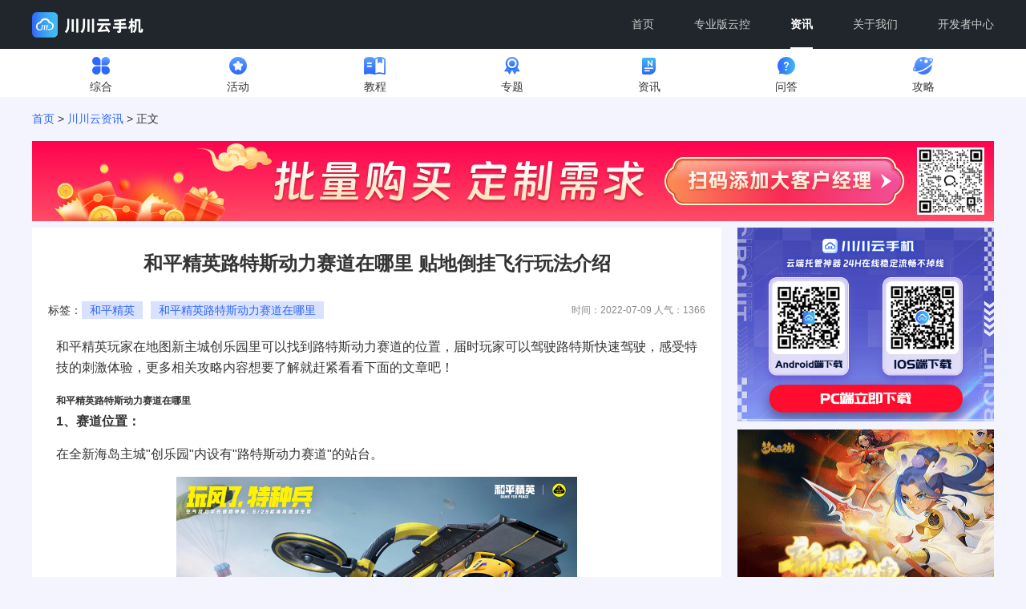

--- FILE ---
content_type: text/html
request_url: https://www.ccynice.com/news/742.html
body_size: 8647
content:
<!doctype html>
<html class="no-js">
<head>
	<meta charset="utf-8">
	<meta http-equiv="X-UA-Compatible" content="IE=edge">
	<meta name="viewport" content="width=device-width, initial-scale=1, maximum-scale=1, user-scalable=no">
	<title>和平精英路特斯动力赛道在哪里 贴地倒挂飞行玩法介绍-川川云手机</title>
    <meta name="keywords" content="和平精英,和平精英路特斯动力赛道在哪里">
    <meta name="description" content="和平精英玩家在地图新主城创乐园里可以找到路特斯动力赛道的位置，届时玩家可以驾驶路特斯快速驾驶，感受特技的刺激体验，更多相关攻略内容想要了解就赶紧看看下面的文章吧！">
     <link rel="shortcut icon" href="/template/1/chuanchuan/images/favicon.png?v=1724749957089">
	<link rel="stylesheet" href="/template/1/chuanchuan/css/style.css" />
	<link rel="stylesheet" href="/template/1/chuanchuan/css/font-awesome.min.css" />
	<script src="/template/1/chuanchuan/js/jquery.min.js"></script>
	<script src="/template/1/chuanchuan/js/jquery.SuperSlide.js"></script>
</head>
<body style="background:#F3F4FE">
<header>
  <div class="w100">
    <div class="logos">
      <a href="/"
        ><img
          src="/template/1/chuanchuan/images/logo.png"
          style="width: 140px; height: 32px; margin-top: 5px"
      /></a>
    </div>
    <div class="head_r2"><i class="fa fa-navicon"></i></div>
    <div class="head_r3">
      <a
        class="head_iosr3"
        href="https://xcyobs.obs.cn-east-3.myhuaweicloud.com/qudao/ccy.apk"
        >立即下载APP</a
      >
    </div>
    <div class="nav">
      <ul>
        <li>
          <a href="/">首页<i></i></a>
        </li>
        <li>
          <a
            href="/product.html"
            >专业版云控<i></i><u class="fa fa-angle-right"></u
          ></a>
        </li>
        <li>
          <a
            href="/ccy.html"
            >资讯<i></i><u class="fa fa-angle-right"></u
          ></a>
        </li>
        <li>
          <a
            href="/gywm.html"
            >关于我们<i></i><u class="fa fa-angle-right"></u
          ></a>
        </li>
        <li>
          <a
            href="/kfzzx.html"
            >开发者中心<i></i><u class="fa fa-angle-right"></u
          ></a>
        </li>
      </ul>
    </div>
    <div class="nav2">
      <ul>
        <li><a href="/ccy.html">综合</a></li>
        <li><a href="/huodong.html">活动</a></li>
        <li><a href="/jiaocheng.html">教程</a></li>
        <li><a href="/zt.html">专题</a></li>
        <li><a href="/zixun.html">资讯</a></li>
        <li><a href="/wenda.html">问答</a></li>
        <li><a href="/gonglve.html">攻略</a></li>
      </ul>
    </div>
  </div>
</header>
<div class="shadeBox">
  <div class="shade"></div>
  <div class="shadeBg"></div>
</div>
<script>
  var _hmt = _hmt || [];
  (function () {
    var hm = document.createElement('script');
    hm.src = 'https://hm.baidu.com/hm.js?0b3665cc2d821044a1b05aeadddbca22';
    var s = document.getElementsByTagName('script')[0];
    s.parentNode.insertBefore(hm, s);
  })();
</script>
<script>
  (function () {
    var u = navigator.userAgent,
      app = navigator.appVersion;
    var isAndroid = u.indexOf('Android') > -1 || u.indexOf('Linux') > -1; //android终端或者uc浏览器
    var isiOS = !!u.match(/\(i[^;]+;( U;)? CPU.+Mac OS X/); //ios终端
    var isHuawei = false;
    if(window.share_channel){
      	isHuawei = true;
    }
    console.log('是否是Android：' + isAndroid);
    console.log('是否是iOS：' + isiOS);
    if (isiOS) {
      $('.head_iosr3').attr({ href: '/ios/down/index.html' }); //这里填ios的链接
    }
     if (u.toLowerCase().indexOf('micromessenger') !== -1) {
      //微信
      $('.head_r3 a').attr({ href: 'javascript:;' });
      // document.body.style.overflow = 'hidden';
      $(' .head_r3').on('click', function () {
        $('.shadeBox').show();
      });
    }
  	if(isHuawei){
  		$(".head_r3").css("display","none");
  	}
  })();
  $(function () {
    $(window).scroll(Add_Data);

    $('.head_r2 i').click(function () {
      $('.nav').fadeToggle();
      $('.nav2').fadeToggle();
      $(this).toggleClass('fa-remove').toggleClass('fa-navicon');
    });
 
  });
  function Add_Data() {
  	
    var scrolla = $(window).scrollTop();
    var wwidth = $(window).width();
  	if(!window.share_channel){
  	    if (scrolla <= 200 && wwidth < 720) {
      $('.head_r3').show();
    }
    if (scrolla > 200 && wwidth > 720) {
      $('.head_r3').hide();
    }
  	}

  }
</script>
<style type="text/css">
  .shadeBox,
  .shadeBox .shade {
    width: 100%;
    height: 100%;
    position: fixed;
    z-index: 9999;
    top: 0px;
  }
  .shadeBox {
    display: none;
  }
  .shadeBox .shadeBg {
    position: relative;
    width: 100%;
    right: 0;
    top: 0;
    height: 143px;
    background: url('/template/1/chuanchuan/images/mobile/shade.png') no-repeat;
    background-position: right center;
    z-index: 9999;
  }
  .shadeBox .shade {
    background: #000;
    opacity: 0.7;
  }
</style>
  <script type="text/javascript">document.body.oncontextmenu=document.body.ondragstart= document.body.onselectstart=document.body.onbeforecopy=function(){return false;};
document.body.onselect=document.body.oncopy=document.body.onmouseup=function(){document.selection.empty();};</script>
<script>
$(function(){
	$('.nav ul li').eq(2).addClass('on');
});
</script>

<div class="news_t">
	<ul>
      <li><a href="/ccy.html"><img src="/template/1/chuanchuan/images/news_t5.png">综合</a></li>
    	<li><a href="/news/huodong.html"><img src="/upload/1/cms/category/1695090287727.png">活动</a></li>
<li><a href="/news/jiaocheng.html"><img src="/upload/1/cms/category/1695090331829.png">教程</a></li>
<li><a href="/news/zt.html"><img src="/upload/1/cms/category/1695090362286.png">专题</a></li>
<li><a href="/news/zixun.html"><img src="/upload/1/cms/category/1695090420851.png">资讯</a></li>
<li><a href="/news/wenda.html"><img src="/upload/1/cms/category/1695090437170.png">问答</a></li>
<li><a href="/news/gonglve.html"><img src="/upload/1/cms/category/1695090453583.png">攻略</a></li>
    </ul>
</div>

<div class="nowsite"><a href="/">首页</a> > <a href="/ccy.html">川川云资讯</a> <!-- >  <a href="/gonglve.html">攻略</a> -->> 正文</div>
<banner>
    <div align="center">
        <div class="div_top_pc_banner" style="position: relative;width: 1200px;">
            <img class="qr_top_pc_banner" src="https://xcyobs.obs.cn-east-3.myhuaweicloud.com/qudao/erweima.png" alt="" style="position: absolute;width: 7%;right: 1%;top: 7%;"/>
            <img src="/static/picture/topdkh.png" width="1200px" height="100px" alt=""/>

        </div>
        <div class="div_top_mobile_banner" style="display:none">
            <a href="https://landing.ccynice.com/landing/100031" rel="nofollow" target="_blank" "><img src="/html/dingzhi.gif" alt="" style="width:100%"/></a>
        </div>
    </div>
</banner><div class="gonglue">
	<div class="gonglue_left">
		<div class="gonglue_t">
			<h1>和平精英路特斯动力赛道在哪里 贴地倒挂飞行玩法介绍</h1>
			<h4>时间：2022-07-09  人气：<script type="text/javascript" src="/cms/content/742/hit.do"></script></h4>
			<h5>标签：<span>和平精英,和平精英路特斯动力赛道在哪里</span></h5>
		</div>
		<div class="gonglue_text">
			<p>和平精英玩家在地图新主城创乐园里可以找到路特斯动力赛道的位置，届时玩家可以驾驶路特斯快速驾驶，感受特技的刺激体验，更多相关攻略内容想要了解就赶紧看看下面的文章吧！</p>
<h2>和平精英路特斯动力赛道在哪里</h2>
<p><strong>1、赛道位置：</strong></p>
<p>在全新海岛主城"创乐园"内设有"路特斯动力赛道"的站台。</p>
<p style="text-align: center;"><img src="/upload/1/cms/content/1e517992-b146-4cef-9a39-7d7ee2aed56d.jpg" alt="和平精英路特斯动力赛道在哪里1" width="500" height="281" /></p>
<p><strong>2、操作玩法：</strong></p>
<p>玩家们可以在站台上搭乘路特斯Evija超跑，沿固定路线快速移动。移动过程中，Evija将上演"贴地倒挂飞行"的炫酷行驶特技 警惕！小心有人提前埋伏。在享受刺激的过程中，玩家们还能随时脱离车辆，跳伞落地。</p>
<p style="text-align: center;"><img src="/upload/1/cms/content/998e4833-e44f-445a-a2a7-44dd2a8fbff7.jpg" alt="和平精英路特斯动力赛道在哪里2" width="500" height="273" /></p>
<h2>和平精英贴地倒挂飞行玩法介绍</h2>
<p>浓厚的"玩车"氛围，是《和平精英》专属载具文化。"摇车刚枪"、"海岛兜风"之余，更衍生出"贴膜流水线"等载具玩法，引领一种全新竞技娱乐潮流。而路特斯品牌，也是在汽车运动的狂热驱使下以及对结构工程的扎实基础下，不断去尝试创新技术，特别是"贴地倒挂飞行"这一品牌名片式体验，为世界汽车工业史留下了宝贵的技术财富。</p>
<p>Evija作为路特斯首款量产纯电超跑，采用来自F1赛车一体式碳纤维底盘架构，整车质量仅为1680kg，全车2处"文丘里隧道"和16处空气动力学套件，前后4台500hp高功率电机，整车最大马力2000hp，320km/h极速状态下可产生最大1800kg的空气下压力（目标值），下压力大于车身自重，实现"贴地倒挂飞行"。</p>
<p>何为"贴地倒挂飞行"？ 即飞机倒立的形式，贴近地面、依地势起伏的一种机动飞行状态。Evija理论上能实现在极速状态下于天花板上倒立着开！此次双方联动，《和平精英》在游戏玩法上做了深入挖掘，结合路特斯高速/科技感等特点，把路特斯最惊艳的"贴地倒挂飞行"玩法演绎进了游戏，推出IP联动。</p>
<p style="text-align: center;"><img src="/upload/1/cms/content/a7caa64d-db70-4a09-bbc1-2ad968db0abc.jpg" alt="和平精英路特斯动力赛道在哪里3" width="500" height="291" /></p>
<p>游戏工具推荐：</p>
<p><span style="color: #000000;"><a style="color: #000000;" href="https://www.ccynice.com">川川云手机</a></span>可以让游戏24小时在线，全程0耗电，0流量，不占用手机内存。游戏多开，应用多开让搬砖和营销无压力，如果你想体验一下川川云手机请到应用市场或者官方即可体验。</p>
		</div>
		<div class="gonglue_fx">
			<a class="zan"><i class="fa fa-thumbs-up"></i> 赞同</a>
			<div class="bshare-custom">分享至：<a title="分享到微信" class="bshare-weixin"></a><a title="分享到新浪微博" class="bshare-sinaminiblog"></a><a title="更多平台" class="bshare-more bshare-more-icon more-style-addthis"></a></div><script type="text/javascript" charset="utf-8" src="http://static.bshare.cn/b/buttonLite.js#style=-1&amp;uuid=&amp;pophcol=3&amp;lang=zh"></script><script type="text/javascript" charset="utf-8" src="http://static.bshare.cn/b/bshareC0.js"></script>
			<h3>郑重声明：本文版权归作者所有，转载文章归原作者所有，转载仅为传播更多信息之目的，如作者信息标记有误，请第一时间联系我们修改或删除，多谢。</h3>
		</div>
		
		<!-- <div class="content_ad"><a href="/news/"><img src="/upload/1/cms/content/1708770099234.png" width="860" height="80"></a></div>
	</div>
	<div class="gonglue_right">
		<div class="gonglue_ad"><a href="/news/"><img src="/upload/1/cms/content/1708940411223.jpg" width="320" height="242"></a></div> -->
      <div class="content_ad"><a href="/"><img src="/upload/1/cms/content/1708770099234.png" width="860" height="80"></a></div>
	</div>
	<div class="gonglue_right">
		<div class="gonglue_ad"><a href="/"><img src="/upload/1/cms/content/1708940411223.jpg" width="320" height="242"></a></div>
<div class="gonglue_ad"><a href="https://landing.ccynice.com/landing/100031" rel="nofollow" target="_blank" ><img src="/upload/1/cms/content/1764728754267.gif" width="320" height="242"></a>
</div>
        
		<h2>猜你喜欢</h2>
		<div class="right1"><ul>
			<li><a href="/news/3682.html">
				<img src="/upload/1/cms/content/133ffd40-4d30-437f-a638-0a7b98eedb60.jpg">
				<h3>重返未来1999全角色图鉴大全 人物强度节奏榜2023</h3>
				<h5><span>重返未来1999,重返未来1999全角色,重返未来1999节奏榜,重返未来1999全角色图鉴</span></h5>
				<h4><span>浏览 50482</span><i></i>2023-05-29</h4>
			</a></li>
<li><a href="/news/2752.html">
				<img src="/upload/1/cms/content/1caf6622-aad2-4c29-8044-a85bad8d8b38.jpg">
				<h3>烟雨江湖镇派武学获取攻略2023 镇派武功强势搭配推荐</h3>
				<h5><span>烟雨江湖,烟雨江湖镇派,镇派武功搭配推荐,烟雨江湖镇派武学获取攻略</span></h5>
				<h4><span>浏览 30040</span><i></i>2023-02-10</h4>
			</a></li>
<li><a href="/news/2859.html">
				<img src="/upload/1/cms/content/8660d4be-ec3c-46d4-9303-63b044bea322.jpg">
				<h3>烟雨江湖40级必做的事推荐2023 40级以后怎么玩</h3>
				<h5><span>烟雨江湖,烟雨江湖40级,烟雨江湖40级必做的事,烟雨江湖40级以后怎么玩</span></h5>
				<h4><span>浏览 26646</span><i></i>2023-02-22</h4>
			</a></li>
<li><a href="/news/2807.html">
				<img src="/upload/1/cms/content/bb05c813-39eb-4689-8e8e-5c30997e92ce.jpg">
				<h3>原神善见地石锁机关水位下降攻略 地下水泽水位怎么降</h3>
				<h5><span>原神,原神善见地,善见地石锁机关,地下水泽水位怎么降,原神善见地石锁机关水位下降攻略</span></h5>
				<h4><span>浏览 24517</span><i></i>2023-02-15</h4>
			</a></li>
<li><a href="/news/1120.html">
				<img src="/upload/1/cms/content/7050b1cb-438c-4a31-8ef2-c7a4b0f2afe5.jpg">
				<h3>宝可梦剑盾哪个精灵最强？2022最强精灵排名一览</h3>
				<h5><span>宝可梦剑盾,宝可梦剑盾精灵,宝可梦剑盾哪个精灵最强,宝可梦剑盾2022最强精灵排名</span></h5>
				<h4><span>浏览 24416</span><i></i>2022-08-06</h4>
			</a></li>
<li><a href="/news/2860.html">
				<img src="/upload/1/cms/content/591a4c68-ba61-4931-85db-c69bf42ca71e.jpg">
				<h3>烟雨江湖野外镇派获取顺序2023 野外镇派武学怎么获得</h3>
				<h5><span>烟雨江湖,烟雨江湖野外镇派,野外镇派武学,烟雨江湖野外镇派获取顺序</span></h5>
				<h4><span>浏览 19799</span><i></i>2023-02-22</h4>
			</a></li>
		</ul></div>
		<div class="gonglue_xz"><a href="#">
			<img src="/template/1/chuanchuan/images/erweima.jpg">
			<h3>立即下载川川云客户端</h3>
			<h4>不止是台手机</h4>
		</a></div>
	</div>
	<div class="clear"></div>
	<div class="gonglue_qt">
		<h2>相关内容</h2>
		<ul>
			<li><a href="/news/1990230477520367618.html">
            	<img src="/upload/1/cms/content/1763342730307.jpg">
            <h3>dnf手游阿修罗什么属强好？云手机0卡顿，轻松通关深渊！</h3>
            <h4>嘿，DNF手游老铁们！阿修罗属强怎么选？云手机如何0卡顿爽刷深渊？这篇干货全告诉你，速看！</h4>
            <h5 class='q1'><span>DNF手游,川川云手机,DNF手游阿修罗什么属强好</span></h5>
            <h5>2025-11-17</h5>
            </a></li>
<li><a href="/news/1990229143652003841.html">
            	<img src="/upload/1/cms/content/1763342417882.jpg">
            <h3>dnf手游一键连招怎么设置？云手机3步搞定，刷图效率翻倍！</h3>
            <h4>上班摸鱼刷DNF总手忙脚乱？一键连招+云手机真是手残救星！技能自动放，手机不发烫，刷图效率翻倍爽翻天~</h4>
            <h5 class='q1'><span>DNF手游,川川云手机,dnf手游一键连招怎么设置</span></h5>
            <h5>2025-11-17</h5>
            </a></li>
<li><a href="/news/1990228317910986754.html">
            	<img src="/upload/1/cms/content/1763342200145.jpg">
            <h3>dnf手游怎么搬砖变现快？云手机多开自动打金，收益超手动3倍！</h3>
            <h4>咱DNF手游搬砖工作室实测：布万加刷碳+云手机多开挂机，收益直接翻3倍！手搓党速看，躺着赚泰拉真不忽悠~</h4>
            <h5 class='q1'><span>DNF手游,川川云手机,DNF手游怎么搬砖变现快</span></h5>
            <h5>2025-11-17</h5>
            </a></li>
<li><a href="/news/1990227409206636546.html">
            	<img src="/upload/1/cms/content/1763341845817.jpg">
            <h3>dnf手游漫游毕业装备推荐搭配！云手机挂机刷图效率翻倍攻略</h3>
            <h4>嘿，DNF手游老玩家来啦！毕业装备搭配合适，刷图超爽；效率翻倍靠云手机挂机，省时省力。攻略在手，轻松毕业不爆肝！</h4>
            <h5 class='q1'><span>DNF手游,川川云手机,DNF手游漫游毕业装备推荐搭配</span></h5>
            <h5>2025-11-17</h5>
            </a></li>
		</ul>
	</div>
	<div class="clear"></div>
</div>
<script>
$(function(){
 	//alert($('#img_01').attr('src'))
	$(".right1 ul li").each(function(){
  		var htmls =  $(this).find('h5').html().replace(/,/g,"</span><span>");
		$(this).find('h5').html(htmls);
	});
	$(".gonglue_qt ul li").each(function(){
  		var htmls =  $(this).find('h5.q1').html().replace(/,/g,"</span><span>");
		$(this).find('h5.q1').html(htmls);
	});
  
  		var htmls2 =  $('.gonglue_t h5').html().replace(/,/g,"</span><span>");
		$('.gonglue_t h5').html(htmls2);
  
	$('.gonglue_fx a').click(function(){
		$(this).addClass("on");
	});
  	if(window.share_channel){
  		$('.gonglue_text img').css("display","none");
  	}
  $('.imgshow').css('display','block')
  
});
</script>

<footer>
  <div class="w100">
    <div class="foot_1">
      <ul>
        <li>
          <i class="fo1"></i>
          <h3>QQ客服（售前）</h3>
          <h4>647394264</h4>
        </li>
        <li>
          <i class="fo1"></i>
          <h3>QQ客服（售后）</h3>
          <h4>833613387</h4>
        </li>
        <li>
          <i class="fo2"></i>
          <h3>QQ交流群</h3>
          <h4>653472484</h4>
        </li>
        <li style="margin-left: 8px">
          <i class="fo2"></i>
          <h3>QQ交流群</h3>
          <h4>145388163</h4>
        </li>
      </ul>
      <div class="fr" style="display: flex">
            <div
              class="fr2"
              style="
                margin-right: 12px;
                display: flex;
                flex-direction: column;
                align-items: center;
                color: #a6acb7;
              "
            >
              <img   src="/template/1/chuanchuan//images/index/dd.png" alt="官方抖店" />抖号：ccy2025
            </div>
        <div
          class="fr2"
          style="
            display: flex;
            flex-direction: column;
            align-items: flex-start;
            color: #a6acb7;
            position: relative;
          "
        >
          <img
            src="https://xcyobs.obs.cn-east-3.myhuaweicloud.com/pic/erweima.png"
            style="
              width: 75px;
              height: 75px;
              position: absolute;
              left: 8px;
              top: 7px;
            "
          />
          <img
            src="/template/1/chuanchuan/images/big_custom.png"
            alt="联系大客户经理"
          />专属大客户经理1对1服务
        </div>
        <div
          class="fr2"
          style="
            padding-left: 20px;
            display: flex;
            flex-direction: column;
            align-items: center;
            color: #a6acb7;
          "
        >
          <img
            src="/template/1/chuanchuan/images/erweima.jpg"
            alt="公众号图片"
          />微信公众号
         
          
        </div>
     <!--      <div
          class="fr2"
          style="
            padding-left: 20px;
            display: flex;
            flex-direction: column;
            align-items: center;
            color: #a6acb7;
          "
        >
      <img
            src="/template/1/chuanchuan/images/douyinimg.jpg"
            alt="川川云手机抖音号二维码"
          />ccy2025
      </div>
-->
      </div>
    </div>
    <div class="foot_2">
      <div class="of flex">
        <div class="w300">
          <div class="foot_title">湖南今圣千网络科技有限公司</div>
          <p class="mt12">地址：长沙市开福区万达广场B座</p>
          <p>QQ：80944552</p>
          <p>邮箱：cooperation@ccynice.com</p>
        </div>
        <div class="of w700">
          <div class="fr pl100">
            <div class="title">关于我们</div>
            <div class="txt mt6">
              <a href="https://ccynice.com/gywm.html">企业介绍</a>
            </div>
            <div class="txt">
              <a href="https://ccynice.com/1706206422842265601.html"
                >用户协议</a
              >
            </div>
            <div class="txt">
              <a href="https://ccynice.com/1706207197601517570.html"
                >隐私政策</a
              >
            </div>
          </div>
          <div class="fr pl100">
            <div class="title">产品介绍</div>
            <div class="txt mt6"><a href="">应用场景</a></div>
            <div class="txt"><a href="">产品特性</a></div>
            <div class="txt"><a href="">下载产品</a></div>
          </div>
          <div class="fr pl100">
            <div class="title">Windows历史版本</div>
            <div class="txt mt6"><a href="https://xcyobs.obs.cn-east-3.myhuaweicloud.com/qudao/Ccy_Cloud.exe">v0.3.14</a></div>
            <div class="txt mt6"><a href="https://xcyobs.obs.cn-east-3.myhuaweicloud.com/qudao/Ccy_pc0.3.9.zip">v0.3.9</a></div>
            <div class="txt"><a href=""></a></div>
          </div>
          <div class="fr">
            <div class="title">移动端历史版本</div>
            <div class="txt mt6"><a href="https://xcyobs.obs.cn-east-3.myhuaweicloud.com/qudao/ccy0.3.2.apk">V3.2.0</a></div>
            <div class="txt"><a href=""></a></div>
            <div class="txt"><a href=""></a></div>
          </div>

        </div>
      </div>
      <h3 class="mt6">
        友情链接：
        <a href="/">虚拟手机</a>&ensp;<a href="https://www.cc-y.com/"
          >云手机评测</a
        >&ensp;<a href=" https://www.susuyouxi.com">速速游戏网</a>
        &ensp;<a href="http://www.hanmaidj.com">喊麦下载站</a>
      </h3>
      <h4>
        <a href="https://beian.miit.gov.cn/"
          >ICP备案号：<span class='icp'>湘ICP备2021015231号-1</span></a
        >
        <div class="icp_div">
        |
        <a
          href="https://www.beian.gov.cn/portal/registerSystemInfo?recordcode=43010502001398"
          >湘公网安备 43010502001398号</a
        >
        |
        <a
          href="https://tsm.miit.gov.cn/dxxzsp/xkz/xkzgl/resource/qiyesearch.jsp?num=%E6%B9%98B2-20220103&type=xuke"
          >增值电信业务经营许可证：湘B2-20220103</a
        >
        </div>
        | <a  class='copyright' href="/">Copyright©2023 湖南今圣千网络科技有限公司</a>
      </h4>
    </div>
    <div class="foot_3"></div>
    <div class="clear"></div>
  </div>
</footer>
<script>
  $(function () {
  	$(".icp")
 		if(window.location.origin == 'https://www.xiaochuanyun.com'){
  		$(".icp").html('湘ICP备2023039366号-1')
  	}
    $(".foot_title")
 		if(window.location.origin == 'https://www.xiaochuanyun.com'){
  		$(".foot_title").html('湖南威红科技有限公司')
  	}
  	$(".icp_div")
 		if(window.location.origin == 'https://www.xiaochuanyun.com'){
  		$(".icp_div").css("display","none");
  	}
    $(".copyright")
 		if(window.location.origin == 'https://www.xiaochuanyun.com'){
  		$(".copyright").html('Copyright©2023 湖南威红科技有限公司')
  	}
    $(".foot_2 .fr:nth(1) .txt").on("click", function (e) {
      e.preventDefault();
      var index = $(this).index();
      // console.log($('index_'+index))
      var key = 1;
      if (index == 2) {
        key = 4;
      } else if (index == 3) {
        if (
          window.location.pathname == "/index.html" ||
          window.location.pathname == "/"
        ) {
          $("html , body").animate({ scrollTop: 0 }, "slow");
        } else {
          window.location.href = window.location.origin;
        }
        return;
      }
      if (
        window.location.pathname == "/index.html" ||
        window.location.pathname == "/"
      ) {
        var top = $(".index_" + key).offset().top;
        $("html, body").stop().animate({ scrollTop: top }, 300);
      } else {
        window.location.href = window.location.origin + "/index.html#index_" + key;
      }
    });
  });
</script>
</body>
</html>

--- FILE ---
content_type: text/css
request_url: https://www.ccynice.com/template/1/chuanchuan/css/style.css
body_size: 14618
content:
@charset "utf-8";

/* CSS Document */
html{-webkit-text-size-adjust:none;}
body {font-size:14px; color:#343434;line-height:26px; margin:0; padding:0; font-family:" PingFangSC, PingFang SC;","微软雅黑","MicrosoftYaHei","Microsoft YaHei","Arial"; -webkit-text-size-adjust:none; touch-action: pan-x pan-y; min-width:1200px}
.dis-ib{
    display: inline-block;
}
img { border:0;}
div,form,ul,ol,li,span,h1,h2,h3,h4,h5,h6,dl,dt,dd {border: 0;margin: 0;padding: 0;list-style-type:none}
.fz12,font,h2,h1 { font-size:12px}
h3,h4,h5 { font-weight:normal; font-size:14px}

input,textarea,button { outline:none; border:0;}
input:focus,textarea:focus,button:focus { outline:none; border:0;}
input:-webkit-autofill { outline:none; border:0; background:#fff;
    box-shadow: 0 0 0px 1000px #fff inset !important;
    -webkit-text-fill-color: #333 !important;
    -webkit-background-clip: text;
}

a { outline:none;-moz-outline:none; color:#343434; -webkit-transition:all .4s ease;-moz-transition:all .4s ease;transition:all .4s ease;}
a:link {color:#343434;text-decoration: none}
a:visited {color:#343434;text-decoration: none}
.news_t ul li a:visited{color:#2e66fe}
a:active {color:#343434;text-decoration: none}
a:hover {color:#0243af;text-decoration:none}
p { padding:0; margin:0;}
.tar { text-align:right}
.tal { text-align:left}
.tac { text-align:center}
.ft {float:left}
.fr {float:right}
.clear { clear:both}
.bgff { background:#fff}
.w100 { width:1200px; margin:0 auto}
.w1280 { width:1280px; margin:0 auto}
.w300 { width:300px;}
.w473 { width:473px;}
.w509 { width:509px;}
.w700 { width:700px;}
.none{display: none;}
.mc{
    margin-left: auto;
    margin-right: auto;
}
.of{
    overflow: hidden;
}
.cur{
    cursor: pointer;
}
.mt12{
    margin-top: 12px;
}
.mt6{
    margin-top: 6px;
}
.ml38{
    margin-left: 38px;
}
.ml142{
    margin-left: 142px;
}
.ml100{
    margin-left: 100px;
}
.mt167{
    margin-top: 167px;
}
.pl100{
    padding-left: 100px;
}
.pl147{
    padding-left: 147px;
}
.foot_2 .title{
    font-size: 16px;
    color: #fff;
    font-weight: bolder;
}
.foot_2 .txt{
    line-height: 34px;
}
.foot_2 .txt a{
    color: #A6ACB7;
    cursor: pointer;
}
.foot_2 .txt a:hover{
    color: #fff;
}
.flex{
    width: 100%;
    display: flex;
    justify-content: space-between;
    
      
  
}
/* .flex:before,
.flex:after
{
    content: "";
    display: block;
} */

.c_line_l{
    display: inline-block;
    width: 31px;
    height: 1px;
    /* border: 1px solid; */
    position: absolute;
    left: 0px;
    top: 50%;
    background: url(../images/index/lineL.png) no-repeat 0 center;
    /* border-image: linear-gradient(90deg, rgba(0, 0, 0, 0), rgba(23, 23, 23, 0.5)) 1 1; */
}
.c_line_r{
    display: inline-block;
    width: 31px;
    height: 1px;
    position: absolute;
    top: 50%;
    /* right: 0px; */
    /* border: 1px solid; */
    background: url(../images/index/lineR.png) no-repeat 0 center;
    /* border-image: linear-gradient(90deg,rgba(23, 23, 23, 0.5), rgba(0, 0, 0, 0)) 1 1; */
}
.down_info{
    width: 154px;
    position: absolute;
    left: 50%;
    text-align: center;
    top: 422px;
    margin-left: 156px;
    color: #999;
}
.index_1,
.index_2,
.index_3 {
    position: relative;
    /* background: url(./images/index/bg_mian.png) top no-repeat; */
}
.index_1_bg1{
    position: absolute;
    width: 50%;
    height: 868px;
    top: 0px;
    left: 0px;
    z-index: -1;
    background: url(../images/index/bg_line_L1.png);
}
.index_1_bg2{
    position: absolute;
    width: 50%;
    height: 868px;
    top: 0px;
    right: 0px;
    z-index: -1;
    background: url(../images/index/bg_line_R1.png);
}
.index_2_bg1{
    position: absolute;
    width: 50%;
    height: 502px;
    top: 0px;
    left: 0px;
    z-index: -1;
    background: url(../images/index/bg_line_L2.png);
}
.index_2_bg2{
    position: absolute;
    width: 50%;
    height: 502px;
    top: 0px;
    right: 0px;
    z-index: -1;
    background: url(../images/index/bg_line_R2.png);
}
.index_3_bg1{
    position: absolute;
    width: 50%;
    height: 747px;
    top: 0px;
    left: 0px;
    z-index: -1;
    background: url(../images/index/bg_line_L3.png);
}
.index_3_bg2{
    position: absolute;
    width: 50%;
    height: 747px;
    top: 0px;
    right: 0px;
    z-index: -1;
    background: url(../images/index/bg_line_R3.png);
}
.index_1 .ysjImg{
    height: 579px;
    /* background:url('../images/index/bng_02.png') no-repeat  38px center; */
    background:url('../images/index/bng_02.png') no-repeat   center;
}
.index_1 .titleImg{
    /* visibility: hidden; */
    height: 81px;
    background:url('../images/index/title_yycj.png') no-repeat center;
}
.index_1 .box2{
/* .index_2 .box2{ */
    padding-top: 76px;
    color: #fff;
    font-size: 18px;
    line-height: 48px;
    margin-top: 167px;
    margin-left: 142px;
    width: 473px;
    height: 285px;
}
.index_1 .box2  p{
    padding-left: 32px;
    background:url('../images/index/icon_cloud.png') no-repeat 0 50%;
}
.index_2 .ysjImg:nth-child(1){
    display: none;
}
.index_2 .ysjImg{
    width: 794px;
    height: 511px;
    background:url('../images/index/bng_03.png') no-repeat  140px 18px;

}

.index_2 .box2 p{
    padding-left: 70px;
    background:url('../images/index/icon_cloud.png') no-repeat 32px 50%;
 }
 .index_3 .ysjImg{
    width: 648px;
    height: 525px;
    background:url('../images/index/bng_04.png') no-repeat ;

}
.index_3 .box2 p{
    padding-left: 34px;
    background:url('../images/index/icon_cloud.png') no-repeat 0px 50%;
 }
.index_2 .box2{
    padding-top: 76px;
    margin-top: 80px;
    margin-left: 0px;
    color: #fff;
    font-size: 18px;
    line-height: 48px;
    width: 367px;
    height: 278px;
}
.index_2  img{
    width: 654px;
    margin-left: 140px;
    margin-top:18px ;
    
}
.index_4 .titleImg{
    height: 80px;
    background:url('../images/index/title_tycptx.png') no-repeat center;
}
.index_5 .titleImg {
    height: 80px;
    background: url(../images/index/title_dzcptx.png) no-repeat center;
  }
.index_4,
.index_5  {
    position: relative;
    padding: 87px 0 0px 0;
    margin: 0 auto;
    
}
.index_6  {
    position: relative;
    line-height: 0px;
    padding: 0;
    background: url(../images/index/btn_banner_bg.png);
}
.index_6 .titleImg {
    margin: auto;
    width: 1200px;
    position: relative;
    height: 100px;
    background: url(../images/index/btn_banner.png) no-repeat center;
    background-size: 1200px 100px;
  }
.index_6 .qrcode {
    position: absolute;
    top: 50%;
    right: 0px;
    width: 88px;
    margin-top: -44px;
    height: 88px;
    background: url(../images/mobile/erweima.png) no-repeat center;
    background-size: cover;
  }
.index_3 .box2{
    padding-top: 76px;
    margin-top: 122px;
    margin-left: 48px;
    padding-left: 32px;
    color: #fff;
    font-size: 18px;
    line-height: 48px;
    width: 548px;
    height: 239px;
}

.index_4 .bg1{
    background: url(../images/index/element_L1.png) no-repeat;
    width: 202px;
    height: 233px;
    position: absolute;
    left: 0px;
    top: 150px;
    z-index: 999;
}
.index_4 .bg2{
    background: url(../images/index/element_R1.png) no-repeat;
    width: 278px;
    height: 471px;
    position: absolute;
    right: 0px;
    bottom: -90px;
    z-index: 999;
}
.index_5 .bg1{
    background: url(../images/index/element_L2.png) no-repeat;
    width: 174px;
    height: 222px;
    position: absolute;
    left: 0px;
    top: 86px;
    z-index: 999;
}
.index_4 .box,
.index_5 .box{
    display: flex;
    justify-content: space-between;
    padding:0 40px;
    width: 1155px;
    margin: 0 auto;
    margin-top: 126px;
    height: 418px;
    border: 1px solid #D8D8D8;
    border-left: 0px;
    border-radius: 38px;
    border-top-left-radius:0px ;
    border-bottom-left-radius:0px ;
}
.index_5 .box{
    border-bottom: 0px;
    border-right: 0px;
    border-radius: 0px;
}
.index_4 .box2,
.index_5 .box2{
    display: flex;
    justify-content: space-between;
    padding:0 40px;
    width: 1155px;
    margin: 0 auto;
   
}
.index_4 .box dd,
.index_5 .box dd,
.index_4 .box2 dd,
.index_5 .box2 dd{
    margin-top: -65px;
    width: 308px;
    text-align: center;
    background: url('../images/index/icon_bullet.png') no-repeat 50% 54px;
}
.index_4 .box h1,
.index_4 .box2 h1,
.index_5 .box h1,
.index_5 .box2 h1{
    font-size: 28px;
    color: #20262B;
    line-height: 42px;
    text-align: center;
    
}
.index_4 .box dd .info,
.index_4 .box2 dd .info,
.index_5 .box dd .info,
.index_5 .box2 dd .info{
    width: 248px;
    height: 308px;
    margin: 48px auto 0px auto;
}
.index_4  dd .info p,
.index_5  dd .info p{
    color: #999999;
    line-height: 32px;
    text-align: left;
    padding:16px 24px;
    font-weight: 400;
    font-size: 18px;
}
.index_4 dd .info img,
.index_5 dd .info img{
    margin-top: 40px;
}
.index_4 .box dd:nth-child(2) .info,
.index_5 .box dd:nth-child(4) .info,
.index_4 .box2 dd:nth-child(3) .info{
    background: url('../images/index/bg_purple.png') no-repeat;
}
/* .index_4 .box dd:nth-child(2) .info, */

.index_4 .box2 dd:nth-child(1) .info,
.index_4 .box dd:nth-child(3) .info,
.index_5 .box dd:nth-child(3) .info{
    background: url('../images/index/bg_green.png') no-repeat;
}
.index_4 .box dd:nth-child(4) .info
/* .index_5 .box dd:nth-child(3) .info, */
{
    background: url('../images/index/bg_blue.png') no-repeat;
}
.index_5 .box dd:nth-child(2) .info,
.index_4 .box2 dd:nth-child(2) .info{
    background: url('../images/index/bg_org.png') no-repeat;
}

.rightBox{
    display: none;
    position: fixed;
    right: 10px;
    bottom: 20px;
    width: 66px;
    height: 160px;
    background: #fff;
    border-radius: 35px;
    z-index: 9999;
    right: 10px;
    bottom: 272px;
    border: 2px solid #dbe6ff;
}

.rightBox .androidImg{
    width: 72px !important;
    margin-left:0px  !important;
}
.rightBox .androidBtn:hover img{
    margin-left:0px  !important;
}
.rightBox .iosImg{
    width: 72px !important;
    margin-left:0px  !important;
}
.rightBox .tyImg{
    background: url(../images/index/icon_xz.png) no-repeat 50% 16px;
    height: 80px;
    position: relative;
    background-color: #fff;
    border-top-left-radius: 38px;
    border-top-right-radius: 38px;
}
.rightBox .tyImg:hover{
    background: url(../images/index/icon_xz_hover.png) no-repeat 50% 16px;
    background-color: #266EFE; 
    color: #fff;
   
}
.rightBox .tyImg .downBox{
    display: none;
    position: absolute;
    top: -6px;
    right: 5px;
    transform: translateX(-50%);
    
    background-color: #fff;
    width: 125px;
    /* height: 32px; */
    cursor: pointer;
    box-shadow: 0px 0px 4px 0px rgba(7,7,7,0.23);
    border-radius: 6px;
    text-align: center;
    font-size: 14px;
    color: #20262B;
    line-height: 20px;
}
.rightBox .tyImg .downBox .txt{
    font-size: 10px;
    padding-top: 4px;
    padding-bottom: 4px;
    color: #999999;
    line-height: 17px;
    text-align: center;
}
.rightBox .tyImg .downBox div{
    /* width: 146px; */
    /* height: 50px; */
    line-height:24px;
    /* border: 1px solid;
    border-image: linear-gradient(270deg, rgba(238, 238, 238, 0), rgba(227, 227, 227, 1), rgba(216, 216, 216, 0)) 1 1; */
}
.rightBox .tyImg .downBox .line{
    width: 90px;
    margin: auto;
    border: 1px solid;
    border-image: linear-gradient(270deg, rgba(238, 238, 238, 0), rgba(227, 227, 227, 1), rgba(216, 216, 216, 0)) 1 1;
}
.rightBox .tyImg .downBox div:nth-child(1){
    line-height:42px;
}
.rightBox .tyImg:hover .downBox{
    display: block;
}
.rightBox .tyImg .downBox a{
   font-size: 12px;
}
.rightBox .tyImg .downBox a:hover{
   font-size: 12px;
   color: #266EFE;
}
.downBox i:before{
    color: #266EFE;
}
.rightBox .rocketDv{
    /* display: none; */
    /* position: fixed; */
    width: 66px;
    height: 80px;
    border-bottom-left-radius: 38px;
    border-bottom-right-radius: 38px;
    background: url(../images/index/icon_hj.png) no-repeat 50% 10px;
    background-color: #fff;
  }
  .rocketDv:hover{
    background: url(../images/index/icon_hj_hover.png) no-repeat 50% 10px;
    background-color: #266efe;
  }
  .rightBox .rocketDv:hover span ,
  .rightBox .tyImg:hover span {
    color: #fff;
  }
  .rightBox span {
    font-weight: 400;
    font-size: 14px;
    color: #20262b;
    position: absolute;
    bottom: 8px;
    left: 50%;
    margin-left: -28px;
  }
  .rightBox .rocketDv span{
    bottom: 14px;
  }
  .index_1,
  .index_2,
  .index_3,
  .index_4,
  .index_5 {
    overflow: hidden;
  }
  .foot_2 p {
    color: #abb1bd;
  }
  .foot_title {
    font-weight: bold;
    font-size: 20px;
    color: #ffffff;
    line-height: 22px;
    text-align: left;
  }
@media all and (max-width:1530px){
 .index_4 .bg2{
    width: 248px;
    height: 441px;
 }
}
@media all and (max-width: 1256px) {
    footer .foot_1 ul li {
        padding: 25px 22px 0 42px;
      }
      footer .foot_1 ul li h4 {
        font-size: 14px;
      }
      footer .foot_1 {
        height: auto !important;
        overflow: hidden;
      }
      footer .foot_1 .fr {
        width: 100%;
        padding-top: 20px;
      } 
      footer .w100 {
        width: 800px;
    }
}
@media all and (max-width:950px){
body { min-width: inherit}
.w100 { width:90%;}
}

 


header { position:fixed; left:0; top:0; right:0; height:61px; background:#20262B; z-index:8888}
header .logos { float:left; padding-top:10px}
header .logos img { display:block; height:40px}
header .nav { float:right;}
header .nav ul li { float:left; margin-left:50px; position:relative; height:61px; line-height:60px}
header .nav ul li a { display:block; color:#ccc}
header .nav ul li i { position:absolute; left:0; bottom:0; right:0; height:2px; background:#fff; display:none}
header .nav ul li.on i { display:block}
header .nav ul li.on a { color:#fff; font-weight:bold}
header .nav ul li u { display:none}

.head_r2 { display:none}
.head_r3 { display:none}

header .nav2 { display:none}

@media all and (max-width:950px){
header .nav { display:none; top:61px; left:0; width:50%; background:#F5F5F5; bottom:0; position:fixed}
header .nav ul li { float:none; margin-left:0px; border-top:0 none; padding:0 20px; line-height:50px; height:auto; position:relative}
header .nav ul li i { position:absolute; left:0; bottom:0; top:0; right:auto; height:100%;}
header .nav ul li a { font-size:14px; display:block; color:#333; text-align:left}
header .nav ul li.on a { color:#333;}
header .nav ul li:nth-child(3) { background:#fff}
header .nav ul li:nth-child(3) u { display:block; position:absolute; right:20px; top:0; line-height:50px; font-size:18px; text-decoration: none}

header .nav2 { display:none; top:61px; right:0; width:51%; background:#fff; bottom:0; position:fixed}
header .nav2 ul li { padding:0 20px; line-height:50px; height:auto}
header .nav2 ul li a { font-size:14px; display:block; color:#333; text-align:left}

header .head_r2 { display:block; font-size:18px; line-height:60px; float:right;}
header .head_r2 i { font-size:18px; color:#fff;}

.head_r3 { display:block; padding-top:12px; float:right}
.head_r3 a { display:block; padding:0 15px; border:1px #fff solid; line-height:36px; border-radius:18px; margin-right:15px; color:#fff; font-size:12px}
}

.banner { position:relative; z-index:1; margin-top:61px; min-width:1200px; height:676px}
.banner .bd { height:676px}
.banner .bd ul li { height:676px; position:relative; }
.banner .bd ul li img.bar { display:none;}
.banner .bd ul li h1 { position:absolute; top:307px; left:50%; color:#20262B; font-size:38px; line-height:40px; text-indent: 17px;}
.banner .bd ul li h1 b { display:block; font-size:32px; padding-bottom:5px}
.banner .bd ul li h3 { position:absolute; top:195px; left:45%; color:#fff; font-size:18px; font-weight:normal; padding-top:20px}
.banner .bd ul li h3 i { position:absolute; left:0; top:0; width:50px; height:1px; background:#fff; display:block}
.banner .bd ul li h4 { position:absolute; top:458px; left:45%; margin-left: 104px;}
.banner .bd ul li .down_btn_info {position:absolute; color: #333; font-size: 12px; top:500px; left:45%; margin-left: 110px;}
.banner .bd ul li .history_info {position:absolute; color: #266EFE; font-size: 12px; top:500px; left:55%; margin-left: 110px;}
.banner .bd ul li h4 a { display:block; float:left; margin-right:22px; border:1px #266EFE solid; width:132px; height:36px; border-radius:18px;  line-height:36px; color:#fff; text-align:center; background-color: #266EFE; position:relative}
.banner .bd ul li h4 i { font-size:16px; padding-right:5px}
.banner .bd ul li h4 img { display:none; position:absolute; left:50%; margin-left:-60px; width:120px; top:38px}
.banner .bd ul li h4 a:hover { background:#fff; color:#266EFE}
.banner .bd ul li h4 a:hover i { color:#266EFE}
.banner .bd ul li h4 a:hover img { display:block}

.banner .bd ul li h5 { display:none}


@media all and (max-width:950px){
.banner { min-width:inherit; height:606px}
.banner .bd { height:606px}
.banner .bd ul li { height:606px; background:none !important}

.banner .bd ul li img.bar { position:absolute; left:50%; bottom:0; margin-left:-375px; display:block}
.banner .bd ul li h1 { top:95px; left:0; font-size:16px; width:100%; text-align:center}
.banner .bd ul li h1 b { font-size:24px; padding-bottom:25px}
.banner .bd ul li h3 { top:195px; left:0; font-size:16px; text-align:center; width:100%; padding-top:0px;}
.banner .bd ul li h3 i { left:50%; margin-left:-25px; top:-45px; height:2px;}
.banner .bd ul li h4 { display:none}

.banner .bd ul li h5 { display:block; position:absolute; left:5%; right:5%; bottom:45px}
.banner .bd ul li h5 a { display:block; float:left; width:45%; border:1px #fff solid; text-align:center; font-size:14px; color:#fff;  line-height:42px; border-radius:21px}
.banner .bd ul li h5 a:nth-child(2) { float:right}
}

/* .index_1 {  padding:80px 0 100px 0; width:1200px; margin:0 auto} */
.index_1 {  padding:80px 0 0px 0; margin:0 auto ; height: 788px;}
.index_1 .tac { padding-bottom:40px;     padding-top: 36px; position:relative}
.index_1 .tac img { display:block; height:81px; margin:0 auto}
.index_1 .tac h2 { position:absolute; left:0; top:0; width:100%; text-align:center; font-size:32px; line-height:50px}
.index_1 .tac h3 { position:absolute; left:0; top:50px; width:100%; text-align:center; font-size:18px; line-height:30px}

.index_1 ul { width:1204px;}
.index_1 ul li { float:left; width:172px; padding:10px 0; margin-top:10px}
.index_1 ul li a {  display:block; width:154px; height:230px; border-radius:10px; box-shadow:0 0 5px #ccc; background:linear-gradient(180deg, #FFFFFF, #F6F8FF); position:relative}
.index_1 ul li img { display:block; margin:0 auto; padding-top:41px; height:92px}
.index_1 ul li h3 { text-align:center; font-size:18px; line-height:30px}
.index_1 ul li p { position:absolute; width:24px; height:3px; background:url(../images/ico_c1.png); left:50%; margin-left:-12px; top:18px}
.index_1 ul li h4 { text-align:center; color: #848484;}
.index_1 ul li h4 i { font-size:18px; color:#717E99; padding:0 3px}

.index_1 ul li:nth-child(8) { display:none}



@media all and (max-width:950px){
.index_1 { padding:40px 0 50px 0; width:90%}
.index_1 .tac { padding-bottom:40px; position:relative}
.index_1 .tac img { height:34px; padding-top:15px;}
.index_1 .tac h2 { font-size:18px; line-height:30px}
.index_1 .tac h3 { font-size:16px; line-height:20px; top:35px}

.index_1 ul { width:728px; margin:0 auto}
.index_1 ul li:nth-child(8) { display:block}
 

}
@media all and (max-width:730px){
.index_1 ul { width:516px;}
.index_1 ul li h3 { font-size:16px;}
}
@media all and (max-width:520px){
.index_1 ul { width:344px;}
}
 


.index_2 { padding:0px ; background:#F3F6FF; height: 502px;  }
.index_2 .tac { padding-bottom:50px; position:relative}
.index_2 .tac img { display:block; height:87px; margin:0 auto}
.index_2 .tac h2 { position:absolute; left:0; top:0; width:100%; text-align:center; font-size:32px; line-height:50px}
.index_2 .tac h3 { position:absolute; left:0; top:50px; width:100%; text-align:center; font-size:18px; line-height:30px}

.index_2 .index_c2 img { display:block; margin:0 auto; width:737px}
.index_2 .index_c2 img.img2 { display:none;}


@media all and (max-width:950px){
.index_2 { padding:40px 0 50px 0; min-width:inherit; background:#fff}
.index_2 .tac { padding-bottom:40px; position:relative}
.index_2 .tac img { height:34px; padding-top:15px;}
.index_2 .tac h2 { font-size:18px; line-height:30px}
.index_2 .tac h3 { font-size:16px; line-height:20px; top:35px}


.index_2 .index_c2 img { display:none; width:100%; max-width:540px}
.index_2 .index_c2 img.img2 { display:block;}
}


.index_3 { height:746px; background:#3879FE; min-width:1200px; position:relative}
.index_3 .w100 { padding-top:47px; position:relative;}
.index_3 .tal { position:relative}
.index_3 .tal img { display:block; height:92px;}
.index_3 .tal h2 { position:absolute; left:10px; top:0; font-size:32px; line-height:50px; color:#fff}

.index_3 h3 { font-size:36px; color:#fff; line-height:60px}
.index_3 .tar { position:absolute; right:0; top:60px}
.index_3 .tar img { display:block; height:240px;}

@media all and (max-width:950px){
.index_3 { height:440px; min-width:inherit;}
.index_3 .w100 { padding-top:47px; position:relative;}
.index_3 .tal img { height:34px; padding-top:15px; display:block; margin:0 auto}
.index_3 .tal h2 { left:0px; top:0; font-size:18px; line-height:30px; color:#fff; width:100%; text-align:center}

.index_3 h3 { font-size:16px; color:#fff; line-height:60px; text-align:center}
.index_3 .tar { position:relative; right:auto; top:auto}
.index_3 .tar img { margin:0 auto}
}




footer { background:#191F24; padding:35px 0 30px 0}
footer .fr { text-align:center; color:#fff}
footer .fr img { display:block; padding-bottom:5px; height:90px}
footer .foot_1 { height:130px; border-bottom:1px #979797 solid}
/* footer .foot_1 ul li { float:left; padding:25px 60px 0 50px; position:relative} */
footer .foot_1 ul li { float:left; padding:25px 46px 0 50px; position:relative}
footer .foot_1 ul li i { display:block; position:absolute; left:0; top:31px; width:37px; height:37px;}
footer .foot_1 ul li i.fo1 { background:url(../images/footer_ico1.jpg)}
footer .foot_1 ul li i.fo2 { background:url(../images/footer_ico2.jpg)}
footer .foot_1 ul li h3 { font-size:14px; line-height:18px; color:#A6ACB7}
footer .foot_1 ul li h4 { font-size:18px; line-height:30px; color:#fff}

footer .foot_2 { padding-top:30px; line-height:22px}
footer .foot_2 h3 { color:#A6ACB7}
footer .foot_2 h3 a { color:#A6ACB7}
footer .foot_2 h4 { color:#62728F}
footer .foot_2 h4 a { color:#62728F}


@media all and (max-width:950px){
footer .fr { display:none; width:100%; padding-top:20px}
footer .foot_1 { height:auto; overflow:hidden; padding-bottom:15px}
footer .foot_1 ul li { padding:25px 30px 0 48px; }
footer .foot_1 ul li h3 { font-size:12px;}
footer .foot_1 ul li h4 { font-size:16px;}

footer .foot_2 h3 { font-size:13px}
footer .foot_2 h4 { font-size:12px; padding-top:10px; line-height:20px}
footer .foot_2 .fr{
    display: block;
}
.index_1_bg1,
.index_1_bg2,
.index_2_bg1,
.index_2_bg2,
.index_3_bg1,
.index_3_bg2,
.foot_2 .flex {
  display: none;
}
footer {
  padding: 0px 0 30px 0;
}
footer .foot_2 {
  padding-top: 14px;
}
footer .foot_1 ul {
  overflow: hidden;
}
footer .foot_1 ul li:nth-child(2),
footer .foot_1 ul li:nth-child(4) {
  padding: 25px 0px 0 70px;
  width: 100px;
}
footer .foot_1 ul li:nth-child(2) i,
footer .foot_1 ul li:nth-child(4) i {
  left: 24px;
}

footer .foot_1 ul li {
  padding: 25px 0px 0 42px;
  width: 128px;
}

footer .fr .fr2:last-child {
  padding-left: 30px !important;
}
footer .foot_1 ul li:last-child {
  margin-left: 0px !important;
}
footer .w100 {
  width: 343px;
}

}


.zhuanye_banner { background:url(../images/zhuanye_banner.jpg) top no-repeat; height:578px; min-width:1200px; margin-top:61px; position:relative}
.zhuanye_banner a { display:block; position:absolute; left:50%; margin-left:80px; top:234px; width:248px; height:52px; cursor:pointer;}



@media all and (max-width:950px){
.zhuanye_banner { background:url(../images/zhuanye_m1.jpg) top no-repeat; background-size:auto 100%; height:688px; min-width:inherit;}
.zhuanye_banner a { left:0; margin-left:0px; top:0; width:100%; height:100%;}
}


.zhuanye_1 { width:1200px; margin:0 auto; padding:10px 0 90px 0}
.zhuanye_1 .tal { padding-bottom:55px}
.zhuanye_1 .tal img { display:block}
.zhuanye_1 .tal2 { display:none}

.zhuanye_1 ul li { float:left; width:25%; position:relative}
.zhuanye_1 ul li h3 { position:absolute; left:50px; top:170px; font-size:18px; line-height:30px; font-weight:bold}
.zhuanye_1 ul li h4 { position:absolute; left:50px; top:210px; font-size:14px; width:220px; color:#56678F}
.zhuanye_1 ul li img { display:block; margin:0 auto}

@media all and (max-width:950px){
.zhuanye_1 { width:90%; padding:10px 0 30px 0}
.zhuanye_1 .tal { display:none}
.zhuanye_1 .tal2 { display:block}
.zhuanye_1 .tal2 img { display:block; margin:0 auto; height:80px}
.zhuanye_1 ul { width:600px; margin:0 auto}
.zhuanye_1 ul li { width:50%;}
}

@media all and (max-width:640px){
.zhuanye_1 ul { width:300px;}
.zhuanye_1 ul li { width:100%; float:none}
}

.zhuanye_2 { background:#F3F6FF; min-width:1200px; padding:50px 0 0 0}
.zhuanye_2 .tal { padding-bottom:55px}
.zhuanye_2 .tal2 { display:none}
.zhuanye_2 .tal img { display:block}
.zhuanye_2 .tac img { display:block; margin:0 auto}
.zhuanye_2 ul { display:none}

@media all and (max-width:950px){
.zhuanye_2 { background:#fff; min-width:inherit; padding:30px 0 0 0; overflow:hidden}
.zhuanye_2 .tal { display:none}
.zhuanye_2 .tal2 { display:block; padding-bottom:30px}
.zhuanye_2 .tal2 img { display:block; margin:0 auto; height:80px}
.zhuanye_2 .tac { display:none}
.zhuanye_2 .w100 { width:96%}
.zhuanye_2 ul { display:block}
.zhuanye_2 ul li { width:50%; float:left; padding:10px 0}
.zhuanye_2 ul li a { display:block; width:90%; margin:0 auto; box-shadow:0 0 5px #ccc; padding:10px 0; height:100px; color:#56678F; border-radius:5px;}
.zhuanye_2 ul li h3 { font-size:16px; font-weight:bold; padding-bottom:5px; color:#000; padding-left:15px}
.zhuanye_2 ul li h4 { font-size:12px; color:#56678F; line-height:20px; padding:0 15px}
}


.zhuanye_3 { width:1200px; margin:0 auto; padding:50px 0 100px 0}
.zhuanye_3 .tal { padding-bottom:55px}
.zhuanye_3 .tal2 { display:none}
.zhuanye_3 .tal3 { display:none}
.zhuanye_3 img { display:block}

@media all and (max-width:950px){
.zhuanye_3 { width:100%; padding:30px 0 50px 0}
.zhuanye_3 .tal { display:none}
.zhuanye_3 .tal2 { display:block; padding-bottom:30px}
.zhuanye_3 .tal2 img { display:block; margin:0 auto; height:80px}

.zhuanye_3 .ft { display:none}
.zhuanye_3 .fr { display:none}

.zhuanye_3 .tal3 { display:block; max-width:540px; margin:0 auto}
.zhuanye_3 .tal3 img { display:block; width:100%}
.zhuanye_3 .tal3 h2 { font-size:16px; line-height:30px; width:90%; margin:0 auto; margin-top:-30px}
.zhuanye_3 .tal3 h3 { width:90%; margin:0 auto; color:#56678F}
}


.fankui_banner { background:url(../images/fankui_banner.jpg) top no-repeat; height:180px; min-width:1200px; margin-top:61px}

.fankui_cn { background:#F3F4FE; min-width:1200px; padding:20px 0 40px 0}
.fankui_cn .fankui_right { float:right; width:380px}
.fankui_cn .fankui_right ul li { padding-bottom:20px}
.fankui_cn .fankui_right ul li img { display:block; width:100%}

.fankui_cn .fankui_left { float:left; width:800px}
.fankui_cn .fankui_left .fankui_title { background:#fff; margin-bottom:20px}
.fankui_cn .fankui_left .fankui_title h1 { padding:18px 20px; font-size:18px; line-height:26px; height:62px}
.fankui_cn .fankui_left .fankui_title img { display:block; float:left; padding-right:10px}
.fankui_cn .fankui_left .fankui_title h3 { padding:0 20px 18px 20px; font-size:14px; line-height:26px; text-align:right; color:#888}
.fankui_cn .fankui_left .fankui_title h3 i.fa-thumbs-up { color:#2E66FE}
.fankui_cn .fankui_left .fankui_title h3 i.fa-heart { color:#FF621D}

.fankui_cn .fankui_left .fankui_list { background:#fff; padding:20px}
.fankui_cn .fankui_left .fankui_list .fankui_top { position:relative; padding-left:70px; padding-bottom:30px; border-bottom:1px #eee solid;}
.fankui_cn .fankui_left .fankui_list .fankui_top img { display:block; left:0; top:0; position:absolute}
.fankui_cn .fankui_left .fankui_list .fankui_top h4 { display:block; left:0; top:50px; width:50px; width; position:absolute; text-align:center}
.fankui_cn .fankui_left .fankui_list .fankui_top h5 { font-size:14px; line-height:26px; text-align:right; color:#888}
.fankui_cn .fankui_left .fankui_list .fankui_top h5 i { color:#888}
.fankui_cn .fankui_left .fankui_list .fankui_top h3 { font-weight:bold}

.fankui_cn .fankui_left .fankui_list ul li { position:relative; padding-bottom:30px; border-bottom:1px #eee solid; padding-left:70px; margin-top:20px}
.fankui_cn .fankui_left .fankui_list ul li img.p2img { display:block; left:0; top:0; position:absolute}
.fankui_cn .fankui_left .fankui_list ul li h4 { display:block; left:0; top:50px; width:50px; width; position:absolute; text-align:center}
.fankui_cn .fankui_left .fankui_list ul li h3 {}
.fankui_cn .fankui_left .fankui_list ul li h5 { text-align:right; color:#888; padding-top:10px}
.fankui_cn .fankui_left .fankui_list ul li img { display:block; margin:0 auto; max-width:100%}




.about_bg { background:url(../images/about_bg.jpg) top no-repeat #F3F4FE; margin-top:61px; padding:50px 0}

.about_1 { width:1200px; margin:0px auto; background:rgba(0,98,254,0.42); border-radius:15px; position:relative; border: 1px solid #67AAFF;}
.about_1 .about_cn { padding:20px 60px 20px 410px; color:#fff; font-size:16px; line-height:30px; text-shadow:0px 1px 1px #002d72}
.about_1 img { position:absolute; top:46px; left:65px}
.about_1 .about_cn img { display:none}

@media all and (max-width:950px){
.about_bg { background:url(../images/about_bg.jpg) top no-repeat #F3F4FE; background-size:auto 177px}

.about_1 { width:90%; margin:0 auto; background:#fff; border:0 none}
.about_1 .about_cn { padding:20px 25px 20px 25px; color:#333; text-shadow:1px 1px 1px #ccc}
.about_1 img { display:none}
.about_1 .about_cn img { display:block; margin:0 auto; padding:20px 0 10px 0; position:relative; left:auto; top:auto;width: 117px;}
}


.about_2 { width:1200px; margin:40px auto 0 auto; background:rgba(255,255,255,0.95); border-radius:15px; padding:50px 0}
.about_2 .about_left { float:left; padding:0 60px; width:480px}
.about_2 .about_left .tal { padding-bottom:30px}
.about_2 .about_left .tal img { display:block;width: 138px;}
.about_2 .about_left .about_text { font-size:16px; line-height:30px; color:#666666}

.about_2 .about_right { float:left; padding:0px 0 0 65px; width:480px; border-left:1px #ddd solid}
.about_2 .about_right .tal { padding-bottom:30px}
.about_2 .about_right .tal img { display:block}
.about_2 .about_right h3 { font-size:18px; line-height:30px; padding-bottom:10px; font-weight:bold; color:#20262B}
.about_2 .about_right ul { padding-bottom:20px}
.about_2 .about_right ul li { color:#666; line-height:32px}
.about_2 .about_right ul li i { display:block; float:left; width:20px; height:20px; margin-right:10px; text-align:center; line-height:20px; color:#fff; font-size:12px; border-radius:50%; margin-top:5px}
.about_2 .about_right ul li i.fa-qq { background:#1F00FF}
.about_2 .about_right ul li i.fa-envelope { background:#2AA5FF}
.about_2 .about_right ul li i.fa-map-marker { background:#FF8E00}
.about_2 .about_right p { float:left; text-align:center; margin-right:20px}
.about_2 .about_right img { display:block;max-width: 120px;}
.about_2 .about_right p img { max-width: 90px;}


@media all and (max-width:950px){
.about_2 { width:90%; margin:0 auto; background:none; border-radius:0; padding:20px 0}

.about_2 .about_left { float:none; padding:20px 25px; width:auto; background:#fff; border-radius:15px; border:0 none}
.about_2 .about_left .tal img { display:block; margin:0 auto; padding-top:20px}

.about_2 .about_right { float:none; padding:20px 25px; width:auto; background:#fff; border-radius:15px; margin-top:20px; border-left:0 none; overflow:hidden}
.about_2 .about_right .tal img { display:block; margin:0 auto; padding-top:20px}
}


.kaifa_banner { background:url(../images/kaifa_banner.jpg) top no-repeat; height:520px; min-width:1200px; margin-top:61px; position:relative}
.kaifa_banner a { display:block; position:absolute; right:50%; margin-right:-600px; top:395px; width:158px; height:38px; line-height:38px; color:#fff; cursor:pointer; border-radius:10px; border:1px #fff solid; text-align:center}

@media all and (max-width:950px){
.kaifa_banner { background:url(../images/kaifa_banner1.jpg) top no-repeat; background-size:auto 100%; height:565px; min-width:inherit;}
.kaifa_banner a { left:0; margin-left:0px; top:0; width:100%; height:100%; margin-right:0px; border:0 none; opacity:0;}
}



.kaifa_1 { background: linear-gradient(90deg, #EAF0FF 0%, #FFFFFF 32%, #FFFFFF 100%); padding:80px 0}
.kaifa_1 .w100 { width:1024px; margin:0 auto}
.kaifa_1 img { display:block; float:right; padding-top:10px}
.kaifa_1 h2 { font-size:32px; line-height:40px; padding-bottom:10px}
.kaifa_1 ul { overflow:hidden}
.kaifa_1 ul li { padding:5px 0 10px 25px; position:relative; font-size:14px; color:#56678F; line-height:30px}
.kaifa_1 ul li i { display:block; width:8px; height:8px; background:#2E66FE; position:absolute; left:0; top:18px; border-radius:50%}
.kaifa_1 ul li h3 { font-size:18px; line-height:30px; color:#333}
.kaifa_1 ul li h4 { font-size:14px;  color:#56678F}
.kaifa_1 h5 { width:160px; height:40px; margin-top:20px}
.kaifa_1 h5 a { display:block; line-height:40px; text-align:center; color:#fff; font-size:16px; background:#2E66FE; border-radius:8px; border:1px #2E66FE solid}
.kaifa_1 h5 a:hover { background:#fff; color:#2E66FE; box-shadow:0 0 5px #aaa}




@media all and (max-width:950px){
.kaifa_1 { background:#fff; padding:50px 0; overflow:hidden}
.kaifa_1 .w100 { width:90%}
.kaifa_1 img { display:block; float:none; padding-top:0px; max-width:90%; margin:0 auto}
.kaifa_1 h2 { font-size:18px; line-height:30px; padding-bottom:10px; text-align:center; padding-top:30px}
.kaifa_1 ul li { padding:5px 0 10px 0; float:left; width:50%; margin-bottom:15px}
.kaifa_1 ul li h3 { font-size:16px; padding:0 15px}
.kaifa_1 ul li h4 { color:#56678F; font-size:12px; line-height:20px; height:70px; padding:0 15px}
.kaifa_1 h5 { margin:20px auto 0 auto}

.kaifa_1 ul li i { display:none}
.kaifa_1 ul li a { display:block; width:95%; margin:0 auto; background:#F5F5F5; border-radius:15px; padding:15px 0;}
}



.kaifa_2 { background: linear-gradient(90deg, #FFFFFF 0%, #FFFFFF 68%, #EAF0FF 100%); padding:80px 0}
.kaifa_2 .w100 { width:374px; margin:0 auto; padding-left:750px; position:relative}
.kaifa_2 img { display:block; left:0; top:10px; position:absolute}
.kaifa_2 h2 { font-size:32px; line-height:40px; padding-bottom:10px}
.kaifa_2 ul { overflow:hidden}
.kaifa_2 ul li { padding:5px 0 5px 25px; position:relative; font-size:14px; color:#56678F}
.kaifa_2 ul li i { display:block; width:8px; height:8px; background:#2E66FE; position:absolute; left:0; top:18px; border-radius:50%}
.kaifa_2 ul li h3 { font-size:18px; line-height:30px; padding-bottom:5px; color:#333}
.kaifa_2 ul li h4 { font-size:14px;  color:#56678F}
.kaifa_2 h5 { width:160px; height:40px; margin-top:20px}
.kaifa_2 h5 a { display:block; line-height:40px; text-align:center; color:#fff; font-size:16px; background:#2E66FE; border-radius:8px; border:1px #2E66FE solid}
.kaifa_2 h5 a:hover { background:#fff; color:#2E66FE; box-shadow:0 0 5px #aaa}


@media all and (max-width:950px){
.kaifa_2 { background:#fff; padding:0; overflow:hidden; padding-bottom:50px}
.kaifa_2 .w100 { width:90%; padding-left:0}
.kaifa_2 img { display:block; float:none; padding-top:0px; max-width:90%; margin:0 auto; position:relative; left:auto; top:auto}
.kaifa_2 h2 { font-size:18px; line-height:30px; padding-bottom:10px; text-align:center; padding-top:30px}
.kaifa_2 ul li { padding:5px 0 10px 0; float:left; width:50%}
.kaifa_2 ul li h3 { font-size:16px; padding:0 15px}
.kaifa_2 ul li h4 { color:#56678F; font-size:12px; line-height:20px; height:70px; padding:0 15px}
.kaifa_2 h5 { margin:20px auto 0 auto}

.kaifa_2 ul li i { display:none}
.kaifa_2 ul li a { display:block; width:95%; margin:0 auto; background:#F5F5F5; border-radius:15px; padding:15px 0; height:100px}
}

.kaifa_3 { display:none}

@media all and (max-width:950px){
.kaifa_3 { display:block; padding:50px 0 35px 0; background:#3879FE; overflow:hidden}
.kaifa_3 h2 { font-size:18px; line-height:30px; padding-bottom:10px; text-align:center; color:#fff}
.kaifa_3 ul li { float:left; width:33.3%; padding-bottom:15px}
.kaifa_3 ul li img { display:block; margin:0 auto; max-width:70%}
.kaifa_3 ul li h3 { text-align:center; color:#fff; padding-top:10px}
.kaifa_3 ul li h3 b { padding-right:10px; font-size:16px; opacity:0.4}
}

.news_t { height:60px; background:#fff; min-width:1200px; top:61px; left:0; right:0; position: fixed; z-index:777}
.news_t ul { width:1200px; margin:0 auto}
.news_t ul li { float:left; width:171px; text-align:center; height:60px}
.news_t ul li.on { background:#F3F4FE}
.news_t ul li img { max-height: 22px;display:block; margin:0 auto; padding:10px 0 2px 0}
.news_t ul li.on a { color:#20262b; font-weight:bold; display:block}


@media all and (max-width:950px){
.news_t { display:none}
}



.news_gd { width:1200px; margin:140px auto 20px auto}
.news_gd .bd { float:left; width:707px; height:357px;}
.news_gd .bd ul li { position:relative; width:707px; height:357px}
.news_gd .bd ul li img { display:block; width:707px; height:357px}
.news_gd .bd ul li h3 { position:absolute; left:0; bottom:0; width:100%; height:60px; background: linear-gradient(180deg, rgba(0,0,0,0) 0%, rgba(0,0,0,0.7) 100%)}
.news_gd .bd ul li h3 a { color:#fff; display:block; font-size:16px; padding:20px 0 0 15px}

.news_gd .hd { float:left; width:160px; padding-left:10px}
.news_gd .hd ul li { margin-bottom:6px; position:relative; cursor:pointer}
.news_gd .hd ul li img { display:block; width:160px; height:85px}
.news_gd .hd ul li p { position:absolute; left:0; width:100%; top:0; height:100%; background:rgba(0,0,0,0.6)}
.news_gd .hd ul li.on p { display:none}

.news_gd .news_hot { float:right; width:308px; height:358px; background:#fff}
.news_gd .news_hot .tac { height:44px; border-bottom:1px #f2f2f2 solid}
.news_gd .news_hot .tac img { display:block; margin:0 auto; padding-top:15px;width: 114px;}

.news_gd .news_hot .news_1 { padding:14px 14px 10px 14px}
.news_gd .news_hot .news_1 img { display:block; float:left; margin-right:10px}
.news_gd .news_hot .news_1 h3 { font-size:14px; line-height:20px; height:40px}
.news_gd .news_hot .news_1 h4 { font-size:12px; color:#999}

.news_gd .news_hot .news_2 { padding:0 14px}
.news_gd .news_hot .news_2 ul li { line-height:30px; position:relative}
.news_gd .news_hot .news_2 ul li a { display:block; overflow:hidden; text-overflow:ellipsis; white-space: nowrap; width:208px}
.news_gd .news_hot .news_2 ul li i { display:block; float:left; width:4px; height:4px; background:#333; border-radius:50%; margin-top:12px; margin-right:5px}
.news_gd .news_hot .news_2 ul li span { display:block; position:absolute; right:0; top:0; font-size:12px; color:#999}


@media all and (max-width:950px){
.news_gd { width:100%; margin:0 auto; margin-top:60px; padding-bottom:20px}
.news_gd .bd { float:none; width:auto; height:auto;}
.news_gd .bd ul li { position:relative; width:auto; height:auto}
.news_gd .bd ul li img { display:block; width:100%; height:auto}

.news_gd .hd { position:absolute; bottom:20px; left:0; width:100%; text-align:center}
.news_gd .hd ul { transform:scale(0.5)}
.news_gd .hd ul li { display:inline; padding:0 10px; background:#fff; margin:0 5px; border-radius:50%;}
.news_gd .hd ul li.on { background:#2E66FE}
.news_gd .hd ul li img { display:none}
.news_gd .hd ul li p { display:none}

.news_gd .news_hot { float:none; width:auto; height:auto; background:#fff; margin-top:20px}
.news_gd .news_hot .news_2 { padding:15px 14px}
.news_gd .news_hot .news_2 ul li a { width:75%}
}


.news_zt { width:1200px; margin:0 auto}
.news_zt h2 { font-size:20px; padding-bottom:20px}
.news_zt h2 a { display:block; float:right; font-weight:normal; font-size:14px}
.news_zt ul { width:1215px;}
.news_zt ul li { float:left; width:405px; position:relative}
.news_zt ul li img { display:block; position:relative; z-index:1}
.news_zt ul li p { position:absolute; left:0; top:0; right:15px; bottom:0; background:rgba(0,0,0,0.4); z-index:11}
.news_zt ul li h3 { position:absolute; z-index:33; left:22px; right:37px; color:#fff; font-size:20px; top:16px; line-height:28px; overflow:hidden; text-overflow:ellipsis; white-space: nowrap}
.news_zt ul li h4 { position:absolute; z-index:34; left:22px; right:37px; color:#fff; font-size:14px; top:45px; line-height:22px; overflow:hidden; text-overflow:ellipsis; white-space: nowrap}
.news_zt ul li h5 { position:absolute; z-index:35; bottom:15px; right:35px; color:#fff; text-align:center; width:110px; height:28px; line-height:28px; border:1px #fff solid}
.news_zt ul li h5 i { display:block; float:right; width:30px; height:28px; line-height:28px; font-size:18px; border-left:1px #fff solid}


@media all and (max-width:950px){
.news_zt { width:100%; margin-top:0px; background:#fff; padding:20px 0}
.news_zt h2 { font-size:16px; padding-bottom:20px; width:95%; margin:0 auto}
.news_zt ul { width:95%; margin:0 auto; overflow:hidden; max-width:390px; overflow:hidden}
.news_zt ul li { float:none; width:auto; position:relative; margin-bottom:15px}
.news_zt ul li p { right:0}
}

.news_list1 { width:1200px; margin:0px auto; padding-top:20px}
.news_list1 h2 { font-size:20px; padding-bottom:20px}
.news_list1 h2 a { display:block; float:right; font-weight:normal; font-size:14px}
.news_list1 h2 span { font-size:16px; color:#727272; font-weight:normal; padding-left:15px}
.news_list1 ul { width:1220px;}
.news_list1 ul li { float:left; width:610px; position:relative; padding-bottom:20px}
.news_list1 ul li a { display:block; width:590px; background:#fff; height:142px}
.news_list1 ul li img { display:block; float:left; margin-right:15px}
.news_list1 ul li h3 { font-size:16px; line-height:30px; padding-top:7px; padding-right:20px; overflow:hidden; text-overflow:ellipsis; white-space: nowrap}
.news_list1 ul li h4 { font-size:13px; color:#56678F; line-height:20px; padding:0px 20px 15px 0; height: 40px; overflow: hidden;}
.news_list1 ul li h5 { font-size:12px; color:#999; overflow:hidden; text-overflow:ellipsis; white-space: nowrap; padding-right:30px; height:20px; }
.news_list1 ul li h5 span { background:#e8eefe; color:#2E66FE; margin-right:10px; padding:0 8px; display:block; float:left;border-radius: 2px;height: 18px;
    line-height: 18px; margin-bottom: 10px;}


@media all and (max-width:950px){
.news_list1 { width:100%; margin-top:20px; background:#fff}
.news_list1 h2 { font-size:16px; padding-bottom:20px; width:95%; margin:0 auto}
.news_list1 h2 span { font-size:12px; padding-left:10px}

.news_list1 ul { width:95%; margin:0 auto}
.news_list1 ul li { float:none; width:auto}
.news_list1 ul li a { width:auto; height:auto}
.news_list1 ul li h3 { font-size:14px; line-height:24px; padding-top:0; padding-right:0; overflow:auto; text-overflow:inherit; white-space: inherit}
.news_list1 ul li img { margin-right:10px; width:90px; height:75px}
.news_list1 ul li h4 { display:none}
}




.news_list2 { width:1200px; margin:0px auto; padding-top:20px; padding-bottom:40px}
.news_list2 h2 { font-size:20px; padding-bottom:20px}
.news_list2 h2 a { display:block; float:right; font-weight:normal; font-size:14px}
.news_list2 h2 span { font-size:16px; color:#727272; font-weight:normal; padding-left:15px}


.news_list2 .wenda_left { float:left; width:860px; background:#fff; padding:10px 0 30px 0}
.news_list2 .wenda_left .wenda_list { width:812px; margin:0 auto; height:540px}
.news_list2 .wenda_left .wenda_list ul li { height:100px; border-top:1px #eee solid; padding-top:12px}
.news_list2 .wenda_left .wenda_list ul li:first-child { border:0 none}
.news_list2 .wenda_left .wenda_list ul li h3 { font-size:18px; line-height:30px; padding-bottom:5px; overflow:hidden; text-overflow:ellipsis; white-space: nowrap}
.news_list2 .wenda_left .wenda_list ul li h4 { height:30px; font-size:12px}
.news_list2 .wenda_left .wenda_list ul li h4 span { color:#2E66FE; margin-right:10px; padding:3px 10px; border:1px #eee solid}
.news_list2 .wenda_left .wenda_list ul li h5 { color:#999}
.news_list2 .wenda_left .wenda_list ul li h5 span { display:block; float:left}
.news_list2 .wenda_left .wenda_list ul li h5 i { display:block; width:4px; height:4px; float:left; border-radius:1px; background:#999; margin:10px 8px 0 8px}

.news_list2 .wenda_right { float:right; width:320px; background:#fff; height:580px; position:relative}
.news_list2 .wenda_right .tac { height:44px; border-bottom:1px #f2f2f2 solid}
.news_list2 .wenda_right .tac img { display:block; margin:0 auto; padding-top:15px;width: 109px;}
.news_list2 .wenda_right ul { width:287px; margin:0 auto}
.news_list2 .wenda_right ul li { padding:10px 0 3px 30px; position:relative}
.news_list2 .wenda_right ul li h3 { font-size:16px; overflow:hidden; text-overflow:ellipsis; white-space: nowrap}
.news_list2 .wenda_right ul li h4 { font-size:14px; color:#999999}
.news_list2 .wenda_right ul li h5 { position:absolute; left:0; top:8px; width:21px; padding-top:7px; line-height:20px; text-align:center; font-weight:bold; color:#888}

.news_list2 .wenda_right ul li:nth-child(1) h5,
.news_list2 .wenda_right ul li:nth-child(2) h5,
.news_list2 .wenda_right ul li:nth-child(3) h5 { background:url(../images/news_pic8.png); color:#fff}
.news_list2 .wenda_right .hd { position:absolute; left:20px; top:54px; width:21px}
.news_list2 .wenda_right .hd a { display:block; height:58px; padding-top:7px; line-height:20px; text-align:center; font-weight:bold; color:#888}

.news_list2 .wenda_right .hd a:nth-child(1),
.news_list2 .wenda_right .hd a:nth-child(2),
.news_list2 .wenda_right .hd a:nth-child(3) { background:url(../images/news_pic8.png) top no-repeat; color:#fff}




@media all and (max-width:950px){
.news_list2 { width:100%;}
.news_list2 h2 { font-size:16px; padding-bottom:20px; width:95%; margin:0 auto;}
.news_list2 h2 span { font-size:12px; padding-left:10px}


.news_list2 .wenda_left { float:none; width:auto; background:#fff;}
.news_list2 .wenda_left .wenda_list { width:95%; margin:0 auto; height:auto}
.news_list2 .wenda_left .wenda_list ul li { height:auto; padding:15px 0}
.news_list2 .wenda_left .wenda_list ul li h3 { font-size:16px; line-height:26px; padding-bottom:5px; overflow:auto; text-overflow:inherit; white-space: inherit}

.news_list2 .wenda_right { float:none; width:auto; background:#fff; margin-top:20px}
.news_list2 .wenda_right ul { width:auto}
.news_list2 .wenda_right ul li { padding:10px 0 3px 60px;}
}


.zhuanti_t { min-width:1200px; position:relative; margin-top:130px}
.zhuanti_t img { display:block; width:100%;max-height: 400px;}
.zhuanti_t .zt_title { position:absolute; left:0; bottom:0; right:0; height:300px; background:rgba(0,0,0,0.6)}
.zhuanti_t .zt_title h1 { position:absolute; left:50%; margin-left:-600px; top:45px; color:#fff; font-size:42px; line-height:70px; font-weight:bold;}
.zhuanti_t .zt_title h3 { position:absolute; left:50%; margin-left:-600px; top:265px; color:#9693A7; font-size:30px;}

.zhuanti_t .zt_title .zt_link1 { position:absolute; right:50%; margin-right:-600px; top:32px; width:350px; height:111px; }
.zhuanti_t .zt_title .zt_link2 { position:absolute; right:50%; margin-right:-599px; top:162px; width:348px; height:101px; background:url(../images/zhuanti_link2.png)}
.zhuanti_t .zt_title .zt_link1 a { display:block; height:111px;}
.zhuanti_t .zt_title .zt_link2 a { display:block; height:101px;}



@media all and (max-width:950px){
.zhuanti_t { min-width: inherit; margin-top:61px}
.zhuanti_t .zt_title { height:70px;}
.zhuanti_t .zt_title h1 { left:5%; margin-left:0px; top:10px; font-size:14px; line-height:20px;}
.zhuanti_t .zt_title h3 { display:none}

.zhuanti_t .zt_title .zt_link1 { right:5%; margin-right:0px; top:20px; width:90px; height:33px; background:url(../images/zhuanti_link1.png); background-size:100% 100%}
.zhuanti_t .zt_title .zt_link2 { right:5%; margin-right:110px; top:20px; width:90px; height:30px; background:url(../images/zhuanti_link2.png); background-size:100% 100%}
.zhuanti_t .zt_title .zt_link1 a { height:45px;}
.zhuanti_t .zt_title .zt_link2 a { height:40px;}
}


.zhuanti_lc { width:1200px; margin:20px auto}
.zhuanti_lc img { display:block; width:100%}



@media all and (max-width:950px){
.zhuanti_lc { width:95%;}

}

.zhuanti_cn { width:1200px; margin:0px auto}
.zhuanti_cn .zt_left { float:left; width:900px}
.zhuanti_cn .zt_right { float:right; width:280px; background:#fff; border-radius: 10px; padding:20px 0}


.zhuanti_cn h2 { padding-left:20px; font-size:24px; line-height:24px}
.zhuanti_cn h2 i { display:block; width:4px; height:22px; margin:1px 10px 0 0; background: linear-gradient(90deg, #2E66FE 0%, #00ACFF 100%); border-radius: 2px; float:left}

.zhuanti_cn .zt_right ul li { width:240px; margin:0 auto; padding-top:20px}
.zhuanti_cn .zt_right ul li img { display:block; width:240px;border-radius: 10px}
.zhuanti_cn .zt_right ul li h3 { font-size:16px; line-height:40px; overflow:hidden; text-overflow:ellipsis; white-space: nowrap;}
.zhuanti_cn .zt_right ul li h4 { font-size:14px; line-height:20px; color:#9094A5}

.zhuanti_cn .zt_left .left1 { background:#fff; border-radius: 10px; padding:20px 0; margin-bottom:20px}
.zhuanti_cn .zt_left .left1 .zt_text { width:860px; margin:0 auto; font-size:16px; line-height:26px; padding-top:20px}
.zhuanti_cn .zt_left .left1 .zt_text p { padding-bottom:15px;}
.zhuanti_cn .zt_left .left1 .zt_text img { max-width:100%}
.zhuanti_cn .zt_left .left1 .zt_text a { font-size:16px; line-height:40px; display:block; width:140px; margin:0 auto; border-radius: 5px; text-align:center; color:#fff; background:#2E66FE;}

.zhuanti_cn .zt_left .left2 { background:#fff; border-radius: 10px; padding:20px 0; margin-bottom:20px}
.zhuanti_cn .zt_left ul { margin-top:20px}
.zhuanti_cn .zt_left ul li { float:left; width:25%; padding-bottom:15px; text-align:center}
.zhuanti_cn .zt_left ul li img { display:block; margin:0 auto; border-radius: 10px;}



@media all and (max-width:950px){
.zhuanti_cn { width:95%;}
.zhuanti_cn .zt_left { float:none; width:auto}
.zhuanti_cn .zt_right { float:none; width:auto}


.zhuanti_cn h2 { font-size:16px;}
.zhuanti_cn .zt_right ul li { width:90%; margin:0 auto; padding-top:15px}
.zhuanti_cn .zt_right ul li img { margin:0 auto}
.zhuanti_cn .zt_right ul li h3 { font-size:14px; line-height:24px; padding:10px 0; overflow:auto; text-overflow:inherit; white-space: inherit; text-align:center}
.zhuanti_cn .zt_right ul li h4 { font-size:12px; line-height:20px; color:#9094A5; text-align:center}

.zhuanti_cn .zt_left .left1 .zt_text { width:90%; padding-top:10px}
.zhuanti_cn .zt_left .left1 .zt_text a { font-size:14px; line-height:34px; width:100px;}

.zhuanti_cn .zt_left .left2 { padding:10px 0; margin-bottom:10px}
.zhuanti_cn .zt_left .left2 .zt_pic { padding-top:15px}



.zhuanti_cn .zt_left ul { width:95%; margin:0 auto}
.zhuanti_cn .zt_left ul li { width:50%; padding-bottom:15px;}
.zhuanti_cn .zt_left ul li img { max-width:90%; margin:0 auto}

}

.gonglue { width:1200px; margin:0px auto; padding-bottom:40px}
.gonglue .gonglue_left { float:left; width:860px}
.gonglue .gonglue_right { float:right; width:320px;}


@media all and (max-width:950px){
.gonglue { width:100%; margin:0px auto; padding-bottom:20px; background:#fff; margin-top:20px}
.gonglue .gonglue_left { float:none; width:auto}
.gonglue .gonglue_right { display:none}
}

.nowsite { width:1200px; margin:135px auto 15px auto}
.nowsite a {color:#2E66FE}


@media all and (max-width:950px){
.nowsite { width:95%; margin:75px auto 15px auto}
}

.gonglue .gonglue_right .gonglue_ad { padding-bottom:10px}
.gonglue .gonglue_right .gonglue_ad img { display:block; width:100%}


.gonglue .gonglue_right .gonglue_ad2 { margin-bottom:10px; position:relative}
.gonglue .gonglue_right .gonglue_ad2 img { display:block; position:relative; z-index:1; width:100%}
.gonglue .gonglue_right .gonglue_ad2 p { position:absolute; left:0; top:0; right:0; bottom:0; background:rgba(0,0,0,0.4); z-index:11}
.gonglue .gonglue_right .gonglue_ad2 h3 { position:absolute; z-index:33; left:22px; right:37px; color:#fff; font-size:20px; top:16px; line-height:28px; overflow:hidden; text-overflow:ellipsis; white-space: nowrap}
.gonglue .gonglue_right .gonglue_ad2 h4 { position:absolute; z-index:34; left:22px; right:37px; color:#fff; font-size:14px; top:45px; line-height:24px}
.gonglue .gonglue_right .gonglue_ad2 h5 { position:absolute; z-index:35; bottom:15px; right:15px; color:#fff; text-align:center; width:110px; height:28px; line-height:28px; border:1px #fff solid}
.gonglue .gonglue_right .gonglue_ad2 h5 i { display:block; float:right; width:30px; height:28px; line-height:28px; font-size:18px; border-left:1px #fff solid}



.gonglue .gonglue_right h2 { font-size:18px; line-height:40px}
.gonglue .gonglue_right .right1 { background:#fff; padding:10px 0; margin-bottom:10px}
.gonglue .gonglue_right .right1 ul li { padding:8px 10px 8px 90px; position:relative}
.gonglue .gonglue_right .right1 ul li a { display:block}
.gonglue .gonglue_right .right1 ul li img { display:block; width:60px; height:60px; position:absolute; left:15px; top:10px}
.gonglue .gonglue_right .right1 ul li h3 { font-size:16px; overflow:hidden; text-overflow:ellipsis; white-space: nowrap; line-height:20px;}
.gonglue .gonglue_right .right1 ul li h4 { font-size:12px; color:#999; line-height:16px; padding-top:3px}
.gonglue .gonglue_right .right1 ul li h4 span { display:block; float:left}
.gonglue .gonglue_right .right1 ul li h4 i { display:block; width:4px; height:4px; float:left; border-radius:1px; background:#999; margin:7px 8px 0 8px}



.gonglue .gonglue_right .right1 ul li h5 { font-size:12px; color:#999; overflow:hidden; text-overflow:ellipsis; white-space: nowrap; padding-right:30px; height:20px; line-height:20px; padding-top:5px}
.gonglue .gonglue_right .right1 ul li h5 span { background:#e8eefe; color:#2E66FE; margin-right:10px; padding:0 8px; display:block; float:left;height: 18px;line-height: 18px; border-radius: 2px;margin-bottom: 10px;}

.gonglue .gonglue_right .right2 { background:#fff; padding:10px; margin-bottom:10px}
.gonglue .gonglue_right .right2 a { background:#e8eefe; color:#2E66FE; margin-right:10px; margin-bottom:8px; padding:2px 8px; white-space: nowrap; height: 18px;  line-height: 18px; border-radius: 2px;}

.gonglue .gonglue_right .right2 ul li { padding:8px 20px 8px 20px;}
.gonglue .gonglue_right .right2 ul li h5 { font-size:12px; color:#999;}
.gonglue .gonglue_right .right2 ul li h5 span { background:#D8E2FF; color:#2E66FE; line-height: 32px; padding:3px 10px; white-space: nowrap}

.gonglue .gonglue_left .gonglue_ss { height:70px; background:url(../images/gonglue_pic1.jpg); position:relative}
.gonglue .gonglue_left .gonglue_ss h2 { float:left; padding-left:30px; color:#fff; line-height:70px; font-size:18px}
.gonglue .gonglue_left .gonglue_ss .inp1 { position:absolute; width:300px; height:38px; background:#fff; top:16px; right:20px; padding-left:20px}
.gonglue .gonglue_left .gonglue_ss .inp1:-webkit-autofill { background-color: #fff !important}
.gonglue .gonglue_left .gonglue_ss .inp1:focus { background:#fff;}

.gonglue .gonglue_left .gonglue_ss i { position:absolute; top:19px; right:20px; height:32px; width:58px; color:#999; z-index:22; background:url(../images/sousuo.jpg);}
.gonglue .gonglue_left .gonglue_ss .inp2 { position:absolute; top:16px; right:20px; line-height:38px; width:58px; color:#999; opacity: 0; cursor: pointer; z-index:33}

@media all and (max-width:950px){
.gonglue .gonglue_left .gonglue_ss { background:none; padding-top:15px; height:55px}
.gonglue .gonglue_left .gonglue_ss h2 { display:none}
.gonglue .gonglue_left .gonglue_ss .inp1 { position:relative; display:block; width:80%; margin:0 auto; top:auto; right:auto; padding:0 5%; border:1px #ddd solid; border-radius:3px;}
}

.gonglue .gonglue_left .gonglue_ss2 { height:70px; background:#fff; padding-top:20px}
.gonglue .gonglue_left .gonglue_ss2 form { width:824px; height:40px; border: 1px solid #D9D9D9; position:relative; margin:0 auto}
.gonglue .gonglue_left .gonglue_ss2 h2 { display:none}
.gonglue .gonglue_left .gonglue_ss2 .inp1 { display:block; width:780px; height:38px; line-height:38px; background:#fff; margin:0 auto}
.gonglue .gonglue_left .gonglue_ss2 i { position:absolute; top:5px; right:40px; height:32px; width:58px; color:#999; z-index:22; background:url(../images/sousuo.jpg);}
.gonglue .gonglue_left .gonglue_ss2 .inp2 { font-size:16px; position:absolute; top:0px; right:0px; line-height:38px; width:58px; color:#444444; background:none; cursor: pointer; z-index:33}


@media all and (max-width:950px){
.gonglue .gonglue_left .gonglue_ss2 { background:none; padding-top:15px; height:55px}
.gonglue .gonglue_left .gonglue_ss2 form { width:90%; margin:0 auto}
.gonglue .gonglue_left .gonglue_ss2 .inp1 {}
}


.gonglue .gonglue_left .gonglue_list { background:#fff; margin-top:20px; margin-bottom:20px}
.gonglue .gonglue_left .gonglue_list ul li { padding:25px 20px 0 20px; height:145px; border-bottom:1px #EAEAEA solid}
.gonglue .gonglue_left .gonglue_list ul li img { display:block; float:left; margin-right:15px; width:150px; height:120px}
.gonglue .gonglue_left .gonglue_list ul li h3 { font-size:18px; line-height:30px; padding-right:20px; overflow:hidden; text-overflow:ellipsis; white-space: nowrap}
.gonglue .gonglue_left .gonglue_list ul li h4 { font-size:14px; color:#56678F; line-height:20px; padding:3px 20px 3px 0; height:40px; overflow:hidden; text-overflow:ellipsis; white-space: nowrap}
.gonglue .gonglue_left .gonglue_list ul li h4 span { display:block; float:left}
.gonglue .gonglue_left .gonglue_list ul li h4 i { display:block; width:4px; height:4px; float:left; border-radius:1px; background:#999; margin:8px 8px 0 8px}
.gonglue .gonglue_left .gonglue_list ul li h5 { font-size:12px; color:#999; overflow:hidden; text-overflow:ellipsis; white-space: nowrap; padding-right:30px; height:26px}
.gonglue .gonglue_left .gonglue_list ul li h5 span { background:#e8eefe; color:#2E66FE; margin-right:10px; padding:0 6px; display:block; float:left;height: 18px; line-height: 18px;  margin-bottom: 10px;border-radius: 2px;}




@media all and (max-width:950px){
.gonglue .gonglue_left .gonglue_list { padding-top:0; width:95%; margin:0 auto; margin-top:0}
.gonglue .gonglue_left .gonglue_list ul li { padding:15px 0; height:auto; overflow:hidden}
.gonglue .gonglue_left .gonglue_list ul li img { margin-right:10px; width:90px; height:75px}
.gonglue .gonglue_left .gonglue_list ul li h3 { font-size:14px; line-height:24px; padding-right:0px; overflow: auto; text-overflow: inherit; white-space: inherit; padding-bottom:10px}
.gonglue .gonglue_left .gonglue_list ul li h4.h41 { display:none}
.gonglue .gonglue_left .gonglue_list ul li h4 { text-align:right; height:auto; font-size:12px; padding-top:5px}
.gonglue .gonglue_left .gonglue_list ul li h4 span { float:right; padding-left:5px}
}


.pages { padding-bottom:20px; text-align:center; }
.pages ul li { padding:8px 10px; margin:0 3px; border:1px #ddd solid; border-radius: 6px; display:inline; background: #fff}
.pages ul li.on { border:1px #2E66FE solid; background:#2E66FE}
.pages ul li.on a { color:#fff}



@media all and (max-width:950px){
.pages { padding-top:20px}
.pages ul li { padding:3px 5px; border-radius:3px;}
}



.gonglue .gonglue_right .gonglue_xz { height:80px; margin-top:20px; background:#fff}
.gonglue .gonglue_right .gonglue_xz img { display:block; float:left; padding:10px 15px 0 15px; height:60px}
.gonglue .gonglue_right .gonglue_xz h3 { font-size:16px; font-weight:bold; padding-top:10px; line-height:30px; padding-right:20px; overflow:hidden; text-overflow:ellipsis; white-space: nowrap}
.gonglue .gonglue_right .gonglue_xz h4 { font-size:14px; color:#999; line-height:20px; padding:3px 20px 3px 0}



.gonglue .gonglue_left .gonglue_t { background:#fff}
.gonglue .gonglue_left .gonglue_t h1 { text-align:center; font-size:24px; line-height:30px; padding:30px 0 30px 0}
.gonglue .gonglue_left .gonglue_t h4 { float:right; padding-right:20px; color:#888; font-size:12px}
.gonglue .gonglue_left .gonglue_t h5 { padding-left:20px}
.gonglue .gonglue_left .gonglue_t h5 span { background:#D8E2FF; color:#2E66FE; margin-right:10px; padding:3px 10px}

.gonglue .gonglue_left .gonglue_text { background:#fff; padding:20px 30px; font-size:16px; line-height:26px;}
.gonglue .gonglue_left .gonglue_text p { padding-bottom:15px;}
.gonglue .gonglue_left .gonglue_text img { max-width:100%; height:auto !important}

.gonglue .gonglue_left .gonglue_fx { padding:20px; background:#fff; line-height:34px;}
.gonglue .gonglue_left .gonglue_fx a.zan { display:block; float:right; padding:0 20px; background:#DFEBFC; color:#2E66FE; line-height:34px; cursor: pointer; border-radius:3px}
.gonglue .gonglue_left .gonglue_fx a.zan.on { color:#fff; background:#2E66FE}
.gonglue .gonglue_left .gonglue_fx h3 { margin-top:20px; padding-top:10px; border-top:1px #ddd solid; line-height:24px; color:#999}


.gonglue .gonglue_left .content_ad { margin-top:20px}
.gonglue .gonglue_left .content_ad img { display:block; width:100%}



@media all and (max-width:950px){
.gonglue .gonglue_left .gonglue_t h1 { text-align:left; font-size:18px; line-height:26px; padding:10px 0 0 0; width:90%; margin:0 auto}
.gonglue .gonglue_left .gonglue_t h4 { float:none; padding-right:20px; text-align:right; padding-bottom:10px}
  .gonglue .gonglue_left .gonglue_t h5 span { text-overflow:ellipsis; white-space: nowrap;}

}

.gonglue .gonglue_qt { padding-top:20px}
.gonglue .gonglue_qt.qt2 { padding-top:0}
.gonglue .gonglue_qt h2 { font-size:18px; line-height:30px; padding-bottom:10px}
.gonglue .gonglue_qt ul { width:1220px}
.gonglue .gonglue_qt ul li { float:left; width:610px; padding-bottom:20px}
.gonglue .gonglue_qt ul li a { display:block; width:590px; background:#fff; height:150px}
.gonglue .gonglue_qt ul li img { display:block; width:180px; height:150px; float:left; padding-right:20px}
.gonglue .gonglue_qt ul li h3 { font-size:16px; padding:10px 15px 5px 0; overflow:hidden; line-height:24px; text-overflow:ellipsis; white-space: nowrap;}
.gonglue .gonglue_qt ul li h4 { padding-right:15px; font-size:13px; line-height:20px; height:40px; overflow:hidden; margin-bottom:10px; color:#666}
.gonglue .gonglue_qt ul li h5 { padding-bottom:5px; color:#888; overflow:hidden; text-overflow:ellipsis; white-space: nowrap; padding-right:30px; height:20px}
.gonglue .gonglue_qt ul li h5 span { background:#D8E2FF; color:#2E66FE; margin-right:10px; padding:0 10px; display:block; float:left}



@media all and (max-width:950px){
.gonglue .gonglue_qt { padding-top:20px; width:95%; margin:0 auto}
.gonglue .gonglue_qt h2 { font-size:16px;}
.gonglue .gonglue_qt ul { width:auto}
.gonglue .gonglue_qt ul li { float:none; width:auto;}
.gonglue .gonglue_qt ul li a { width:auto; background:#fff; height:auto}
.gonglue .gonglue_qt ul li img { width:90px; height:75px; padding-right:15px}
.gonglue .gonglue_qt ul li h3 { font-size:14px; overflow:auto; text-overflow:inherit; white-space: inherit;}
.gonglue .gonglue_qt ul li h4 { display:none}

}



.gonglue .gonglue_qt2 { padding-top:20px}
.gonglue .gonglue_qt2.qt2 { padding-top:0}
.gonglue .gonglue_qt2 h2 { font-size:18px; line-height:30px; padding-bottom:10px}
.gonglue .gonglue_qt2 ul { width:1221px}
.gonglue .gonglue_qt2 ul li { float:left; width:407px; padding-bottom:20px}
.gonglue .gonglue_qt2 ul li a { display:block; width:386px; background:#fff; padding-bottom:15px}
.gonglue .gonglue_qt2 ul li img { display:block; width:386px; height:160px}
.gonglue .gonglue_qt2 ul li h3 { font-size:18px; padding:15px 15px 5px 15px; overflow:hidden; text-overflow:ellipsis; white-space: nowrap}
.gonglue .gonglue_qt2 ul li h4 { padding:0px 15px; color:#56678F; font-size:13px; line-height:20px; height:40px; overflow:hidden;}
.gonglue .gonglue_qt2 ul li h5 { padding: 8px 15px 8px; color:#888;}


@media all and (max-width:950px){
.gonglue .gonglue_qt2.qt2 { padding-top:15px}
.gonglue .gonglue_qt2 ul { width:95%; margin:0 auto}
.gonglue .gonglue_qt2 ul li { float:none; width:auto; padding-bottom:0px; margin-bottom:20px; border-bottom:1px #EAEAEA solid}
.gonglue .gonglue_qt2 ul li a { width:auto; margin:0 auto}
.gonglue .gonglue_qt2 ul li img { max-width:386px; height:auto; margin:0 auto}
}



.gonglue .gonglue_right .gonglue_wenda { background:#fff; height:580px; margin:10px 0; position: relative;}
.gonglue .gonglue_right .gonglue_wenda .tac { height:44px; border-bottom:1px #f2f2f2 solid}
.gonglue .gonglue_right .gonglue_wenda .tac img { display:block; margin:0 auto; padding-top:15px;width: 114px;}
.gonglue .gonglue_right .gonglue_wenda ul { width:287px; margin:0 auto}
.gonglue .gonglue_right .gonglue_wenda ul li { padding:10px 0 3px 30px; position:relative}
.gonglue .gonglue_right .gonglue_wenda ul li h3 { font-size:16px; overflow:hidden; text-overflow:ellipsis; white-space: nowrap}
.gonglue .gonglue_right .gonglue_wenda ul li h4 { font-size:14px; color:#888}
.gonglue .gonglue_right .gonglue_wenda ul li h5 { position:absolute; left:0; top:8px; width:21px; padding-top:7px; line-height:20px; text-align:center; font-weight:bold; color:#888}

.gonglue .gonglue_right .gonglue_wenda ul li:nth-child(1) h5,
.gonglue .gonglue_right .gonglue_wenda ul li:nth-child(2) h5,
.gonglue .gonglue_right .gonglue_wenda ul li:nth-child(3) h5 { background:url(../images/news_pic8.png); color:#fff}


.gonglue .gonglue_right .gonglue_wenda .hd { position:absolute; left:20px; top:54px; width:21px}
.gonglue .gonglue_right .gonglue_wenda .hd a { display:block; height:58px; padding-top:7px; line-height:20px; text-align:center; font-weight:bold; color:#888}

.gonglue .gonglue_right .gonglue_wenda .hd a:nth-child(1),
.gonglue .gonglue_right .gonglue_wenda .hd a:nth-child(2),
.gonglue .gonglue_right .gonglue_wenda .hd a:nth-child(3) { background:url(../images/news_pic8.png) top no-repeat; color:#fff}




.gonglue .wenda_list { background:#fff; margin:20px 0}
.gonglue .wenda_list ul li { padding:15px 20px; border-bottom:1px #EAEAEA solid}
.gonglue .wenda_list ul li img { display:block; float:left; margin-right:15px}
.gonglue .wenda_list ul li h3 { font-size:18px; line-height:30px; padding-right:20px; overflow:hidden; text-overflow:ellipsis; white-space: nowrap}
.gonglue .wenda_list ul li h4 { padding-top:5px; font-size:14px; color:#999; line-height:20px; padding:3px 20px 3px 0}
.gonglue .wenda_list ul li h4 span { display:block; float:left}
.gonglue .wenda_list ul li h4 i { display:block; width:4px; height:4px; float:left; border-radius:1px; background:#999; margin:8px 8px 0 8px}
.gonglue .wenda_list ul li h5 { padding-top:5px; font-size:12px; color:#999;}
.gonglue .wenda_list ul li h5 span { background:#fff; color:#2E66FE; border: 1px solid #EAEAEA; border-radius: 3px; margin-right:10px; padding:3px 10px}



@media all and (max-width:950px){
.gonglue .wenda_list { margin-top:0}

}


.gonglue .fankui_left { float:left; width:860px}
.gonglue .fankui_left .fankui_title { background:#fff; margin-bottom:20px;display: block;overflow: hidden;}
.gonglue .fankui_left .fankui_title h1 { padding:18px 20px; font-size:18px; line-height:26px; height:62px}
.gonglue .fankui_left .fankui_title img { display:block; float:left; padding-right:10px}
.gonglue .fankui_left .fankui_title h3.first_h3{padding-left:22px}
.gonglue .fankui_left .fankui_title h3 {padding: 0 0px 18px 0px;font-size:14px;line-height:26px;color:#888;float: left;}
.gonglue .fankui_left .fankui_title i {display:block;width:4px;height:4px;float:left;border-radius:1px;background:#999;margin:10px 8px 0 8px}

.gonglue .fankui_left .fankui_title h3 i.fa-thumbs-up { color:#2E66FE}
.gonglue .fankui_left .fankui_title h3 i.fa-heart { color:#FF621D}
.gonglue .fankui_left .fankui_title h5 { padding-left:20px}
.gonglue .fankui_left .fankui_title h5 span { background:#fff; color:#2E66FE; border: 1px solid #EAEAEA; border-radius: 3px; margin-right:10px; padding:3px 10px}

.gonglue .fankui_left .fankui_list { background:#fff; padding:20px}
.gonglue .fankui_left .fankui_list .fankui_top { position:relative; padding-left:70px; padding-bottom:30px; border-bottom:1px #eee solid;}
.gonglue .fankui_left .fankui_list .fankui_top img { display:block; left:0; top:0; position:absolute}
.gonglue .fankui_left .fankui_list .fankui_top h4 { display:block; left:0; top:50px; width:50px; width; position:absolute; text-align:center}
.gonglue .fankui_left .fankui_list .fankui_top h5 { font-size:14px; padding-top:10px; line-height:26px; text-align:right; color:#888}
.gonglue .fankui_left .fankui_list .fankui_top h5 i { color:#888}
.gonglue .fankui_left .fankui_list .fankui_top h3 { font-weight:bold}

.gonglue .fankui_left .fankui_list .huida { height:40px; line-height:20px;}
.gonglue .fankui_left .fankui_list .huida img { display:block; float:left; padding-right:20px}


.gonglue .fankui_left .fankui_list ul li { position:relative; padding-bottom:30px; border-bottom:1px #eee solid; padding-left:70px; margin-top:20px}
.gonglue .fankui_left .fankui_list ul li img.p2img { display:block; left:0; top:0; position:absolute}
.gonglue .fankui_left .fankui_list ul li h4 { display:block; left:0; top:50px; width:50px; width; position:absolute; text-align:center}
.gonglue .fankui_left .fankui_list ul li h3 {}
.gonglue .fankui_left .fankui_list ul li h5 { text-align:right; color:#888; padding-top:20px}
.gonglue .fankui_left .fankui_list ul li img { display:block; margin:0 auto; max-width:100%}




@media all and (max-width:950px){
.gonglue .fankui_left { float:none; width:95%; margin:0 auto}
.gonglue .fankui_left .fankui_title h1 { padding:18px 20px; font-size:16px; line-height:24px; height:auto; text-align:left}

.gonglue .fankui_left .fankui_list img { max-width:100%}
}


.tc { position:fixed; z-index:8888; left:0; top:0; bottom:0; right:0; background:rgba(0,0,0,0.6); display:none}
.tc .tc_faz { width:460px; height:220px; position:absolute; left:50%; margin-left:-230px; top:50%; margin-top:-110px; border-radius:20px; overflow:hidden; background:#fff}
.tc .guanbi { position:absolute; right:15px; top:15px; display:block; width:26px; height:26px; cursor:pointer; background:url(../images/guanbi.png); background-size:100% 100%; -webkit-transition:all .4s ease;-moz-transition:all .4s ease;transition:all .4s ease; text-decoration:none; z-index:22}
.tc .guanbi:hover { transform:rotate(180deg)}


.tc h2 { line-height:50px; text-align:center; color:#20262B; font-size:18px; position:relative; margin-bottom:20px; z-index:11; padding-top:15px}
.tc .fr { padding-right:37px; width:82px; text-align:center}
.tc .fr img { display:block; width:82px; padding-bottom:5px}
.tc .ft { padding-left:37px;}
.tc .ft p { color:#666; line-height:32px}
.tc .ft i { display:block; float:left; width:20px; height:20px; margin-right:10px; text-align:center; line-height:20px; color:#fff; font-size:12px; border-radius:50%; margin-top:5px}
.tc .ft i.fa-qq { background:#1F00FF}
.tc .ft i.fa-envelope { background:#2AA5FF}



@media all and (max-width:950px){
.tc .tc_faz { width:90%; height:280px; left:5%; margin-left:0; top:50%; margin-top:-140px;}
.tc h2 { font-size:16px;}
.tc .fr { padding-right:0; float:none; width:auto}
.tc .ft { float:none}
.tc .fr img { margin:0 auto; padding-top:0px}
}

@media all and (max-width: 950px){
    .img_top_mobile_banner{
        display: block !important;
        width: 100%;
        margin: 0 auto;
    }
    .img_top_pc_banner{
        display: none;
    }
    banner .div_top_mobile_banner{
        display: block !important;
        width: 100%;
        margin: 0 auto;
        position: relative;
    }
    banner .qr_top_mobile_banner{
        position: absolute;
        /* margin-right: 100px; */
        width: 25%;
        right: 1%;
        top: 12%;
    }
    banner .div_top_pc_banner{
        display: none;
        position: relative;
        width: 1200px;
    }
    banner .qr_top_pc_banner{
        position: absolute;
        width: 7%;
        right: 1%;
        top: 7%;
    }
}

.isHuawei{text-align:center}
.isHuawei a:nth-child(2){ float:none !important;    display: inline-block !important}






































--- FILE ---
content_type: text/plain;charset=UTF-8
request_url: https://www.ccynice.com/cms/content/742/hit.do
body_size: 10
content:
document.write(1366)